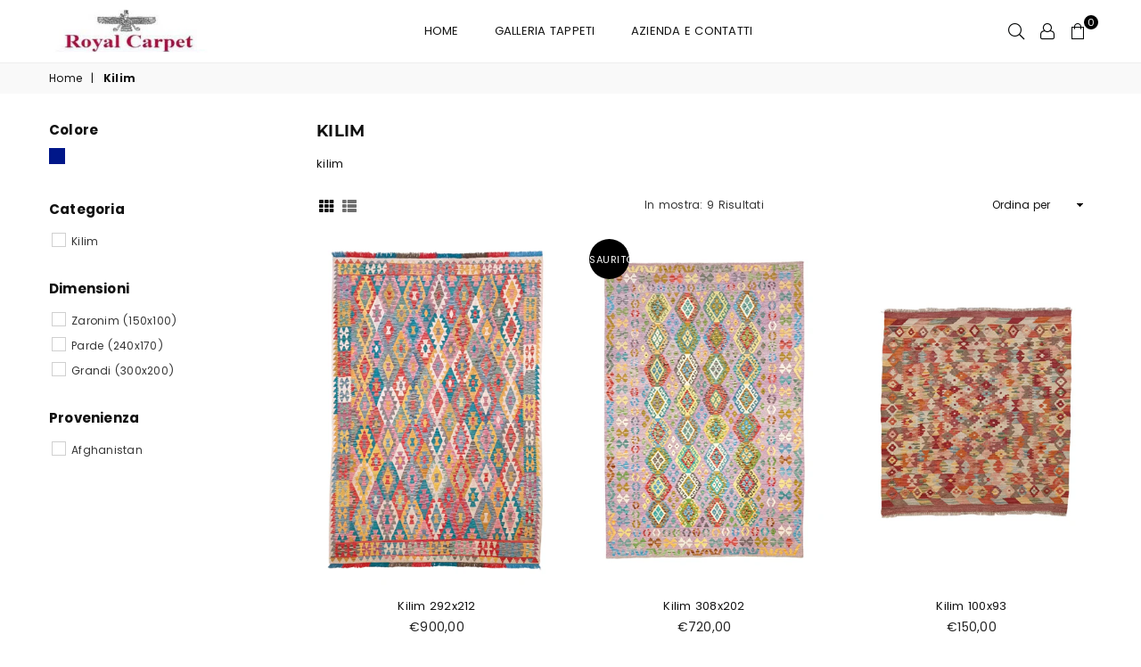

--- FILE ---
content_type: text/html; charset=utf-8
request_url: https://royalcarpet.it/collections/kilim2
body_size: 23292
content:
<!doctype html>
<!--[if IE 9]> <html class="ie9 no-js" lang="it" > <![endif]-->
<!--[if (gt IE 9)|!(IE)]><!--> <html class="no-js" lang="it" > <!--<![endif]-->
<head>
<!-- Google tag (gtag.js) -->
<script async src="https://www.googletagmanager.com/gtag/js?id=G-MBH4M6V3VQ"></script>
<script>
  window.dataLayer = window.dataLayer || [];
  function gtag(){dataLayer.push(arguments);}
  gtag('js', new Date());

  gtag('config', 'G-MBH4M6V3VQ');
</script>
  <!-- Google tag (gtag.js) -->
<script async src="https://www.googletagmanager.com/gtag/js?id=AW-1029237589"></script>
<script>
  window.dataLayer = window.dataLayer || [];
  function gtag(){dataLayer.push(arguments);}
  gtag('js', new Date());

  gtag('config', 'AW-1029237589');
</script><meta charset="utf-8"><meta http-equiv="X-UA-Compatible" content="IE=edge,chrome=1"><meta name="viewport" content="width=device-width, initial-scale=1.0, maximum-scale=1.0, user-scalable=no"><meta name="theme-color" content="#111111"><meta name="format-detection" content="telephone=no"><link rel="canonical" href="https://royalcarpet.it/collections/kilim2"><title>Kilim&ndash; Royal Carpet tappeti</title><meta name="description" content="kilim"><!-- /snippets/social-meta-tags.liquid --> <meta name="keywords" content="Royal Carpet tappeti, royalcarpet.it" /><meta name="author" content="AdornThemes"><meta property="og:site_name" content="Royal Carpet tappeti"><meta property="og:url" content="https://royalcarpet.it/collections/kilim2"><meta property="og:title" content="Kilim"><meta property="og:type" content="product.group"><meta property="og:description" content="kilim"><meta name="twitter:card" content="summary_large_image"><meta name="twitter:title" content="Kilim"><meta name="twitter:description" content="kilim">

  <!-- css -->
  <style type="text/css">	.animated{-webkit-animation-duration:1s;animation-duration:1s;-webkit-animation-fill-mode:both;animation-fill-mode:both}.animated.hinge{-webkit-animation-duration:2s;animation-duration:2s}@-webkit-keyframes fadeIn{0%{opacity:0}100%{opacity:1}}@keyframes fadeIn{0%{opacity:0}100%{opacity:1}}.fadeIn{-webkit-animation-name:fadeIn;animation-name:fadeIn}@-webkit-keyframes fadeInDown{0%{opacity:0;-webkit-transform:translateY(-20px);transform:translateY(-20px)}100%{opacity:1;-webkit-transform:translateY(0);transform:translateY(0)}}@keyframes fadeInDown{0%{opacity:0;-webkit-transform:translateY(-20px);-ms-transform:translateY(-20px);transform:translateY(-20px)}100%{opacity:1;-webkit-transform:translateY(0);-ms-transform:translateY(0);transform:translateY(0)}}.fadeInDown{-webkit-animation-name:fadeInDown;animation-name:fadeInDown}@-webkit-keyframes fadeInLeft{0%{opacity:0;-webkit-transform:translateX(-20px);transform:translateX(-20px)}100%{opacity:1;-webkit-transform:translateX(0);transform:translateX(0)}}@keyframes fadeInLeft{0%{opacity:0;-webkit-transform:translateX(-20px);-ms-transform:translateX(-20px);transform:translateX(-20px)}100%{opacity:1;-webkit-transform:translateX(0);-ms-transform:translateX(0);transform:translateX(0)}}.fadeInLeft{-webkit-animation-name:fadeInLeft;animation-name:fadeInLeft}bkit-keyframes fadeInRight{-webkit-transform:translateX(20px);transform:translateX(20px)}100%{opacity:1;-webkit-transform:translateX(0);transform:translateX(0)}100%{opacity:1;-webkit-transform:translateX(0);-ms-transform:translateX(0);transform:translateX(0)}@-webkit-keyframes fadeInUp{0%{opacity:0;-webkit-transform:translateY(20px);transform:translateY(20px)}100%{opacity:1;-webkit-transform:translateY(0);transform:translateY(0)}}@keyframes fadeInUp{0%{opacity:0;-webkit-transform:translateY(20px);-ms-transform:translateY(20px);transform:translateY(20px)}100%{opacity:1;-webkit-transform:translateY(0);-ms-transform:translateY(0);transform:translateY(0)}}.fadeInUp{-webkit-animation-name:fadeInUp;animation-name:fadeInUp}@-webkit-keyframes fadeOut{0%{opacity:1}100%{opacity:0}}@keyframes fadeOut{0%{opacity:1}100%{opacity:0}}.fadeOut{-webkit-animation-name:fadeOut;animation-name:fadeOut}@-webkit-keyframes fadeOutLeft{0%{opacity:1;-webkit-transform:translateX(0);transform:translateX(0)}100%{opacity:0;-webkit-transform:translateX(-20px);transform:translateX(-20px)}}@keyframes fadeOutLeft{0%{opacity:1;-webkit-transform:translateX(0);-ms-transform:translateX(0);transform:translateX(0)}100%{opacity:0;-webkit-transform:translateX(-20px);-ms-transform:translateX(-20px);transform:translateX(-20px)}}.fadeOutLeft{-webkit-animation-name:fadeOutLeft;animation-name:fadeOutLeft}@-webkit-keyframes fadeOutRight{0%{opacity:1;-webkit-transform:translateX(0);transform:translateX(0)}100%{opacity:0;-webkit-transform:translateX(20px);transform:translateX(20px)}}@keyframes fadeOutRight{0%{opacity:1;-webkit-transform:translateX(0);-ms-transform:translateX(0);transform:translateX(0)}100%{opacity:0;-webkit-transform:translateX(20px);-ms-transform:translateX(20px);transform:translateX(20px)}}.fadeOutRight{-webkit-animation-name:fadeOutRight;animation-name:fadeOutRight}@-webkit-keyframes fadeOutUp{0%{opacity:1;-webkit-transform:translateY(0);transform:translateY(0)}100%{opacity:0;-webkit-transform:translateY(-20px);transform:translateY(-20px)}}@keyframes fadeOutUp{0%{opacity:1;-webkit-transform:translateY(0);-ms-transform:translateY(0);transform:translateY(0)}100%{opacity:0;-webkit-transform:translateY(-20px);-ms-transform:translateY(-20px);transform:translateY(-20px)}}.fadeOutUp{-webkit-animation-name:fadeOutUp;animation-name:fadeOutUp}@-webkit-keyframes slideInDown{0%{opacity:0;-webkit-transform:translateY(-2000px);transform:translateY(-2000px)}100%{-webkit-transform:translateY(0);transform:translateY(0)}}@keyframes slideInDown{0%{opacity:0;-webkit-transform:translateY(-2000px);-ms-transform:translateY(-2000px);transform:translateY(-2000px)}100%{-webkit-transform:translateY(0);-ms-transform:translateY(0);transform:translateY(0)}}.slideInDown{-webkit-animation-name:slideInDown;animation-name:slideInDown}@-webkit-keyframes slideInLeft{0%{opacity:0;-webkit-transform:translateX(-2000px);transform:translateX(-2000px)}100%{-webkit-transform:translateX(0);transform:translateX(0)}}@keyframes slideInLeft{0%{opacity:0;-webkit-transform:translateX(-2000px);-ms-transform:translateX(-2000px);transform:translateX(-2000px)}100%{-webkit-transform:translateX(0);-ms-transform:translateX(0);transform:translateX(0)}}.slideInLeft{-webkit-animation-name:slideInLeft;animation-name:slideInLeft}@-webkit-keyframes slideInRight{0%{opacity:0;-webkit-transform:translateX(2000px);transform:translateX(2000px)}100%{-webkit-transform:translateX(0);transform:translateX(0)}}@keyframes slideInRight{0%{opacity:0;-webkit-transform:translateX(2000px);-ms-transform:translateX(2000px);transform:translateX(2000px)}100%{-webkit-transform:translateX(0);-ms-transform:translateX(0);transform:translateX(0)}}.slideInRight{-webkit-animation-name:slideInRight;animation-name:slideInRight}@-webkit-keyframes slideOutLeft{0%{-webkit-transform:translateX(0);transform:translateX(0)}100%{opacity:0;-webkit-transform:translateX(-2000px);transform:translateX(-2000px)}}@keyframes slideOutLeft{0%{-webkit-transform:translateX(0);-ms-transform:translateX(0);transform:translateX(0)}100%{opacity:0;-webkit-transform:translateX(-2000px);-ms-transform:translateX(-2000px);transform:translateX(-2000px)}}.slideOutLeft{-webkit-animation-name:slideOutLeft;animation-name:slideOutLeft}@-webkit-keyframes slideOutRight{0%{-webkit-transform:translateX(0);transform:translateX(0)}100%{opacity:0;-webkit-transform:translateX(2000px);transform:translateX(2000px)}}@keyframes slideOutRight{0%{-webkit-transform:translateX(0);-ms-transform:translateX(0);transform:translateX(0)}100%{opacity:0;-webkit-transform:translateX(2000px);-ms-transform:translateX(2000px);transform:translateX(2000px)}}.slideOutRight{-webkit-animation-name:slideOutRight;animation-name:slideOutRight}*,::after,::before{box-sizing:border-box}article,aside,details,figcaption,figure,footer,header,hgroup,main,menu,nav,section,summary{display:block}body,button,input,select,textarea{font-family:arial;-webkit-font-smoothing:antialiased;-webkit-text-size-adjust:100%}a{background-color:transparent}a,a:after,a:before{transition:all .3s ease-in-out}b,strong{font-weight:$font-weight-bold}em{font-style:italic}small{font-size:80%}sub,sup{font-size:75%;line-height:0;position:relative;vertical-align:baseline}sup{top:-.5em}sub{bottom:-.25em}img{max-width:100%;border:0}button,input,optgroup,select,textarea{color:inherit;font:inherit;margin:0;outline:0}button[disabled],input[disabled]{cursor:default}.mb0{margin-bottom:0!important}.mb10{margin-bottom:10px!important}.mb20{margin-bottom:20px!important}[type=button]::-moz-focus-inner,[type=reset]::-moz-focus-inner,[type=submit]::-moz-focus-inner,button::-moz-focus-inner{border-style:none;padding:0}[type=button]:-moz-focusring,[type=reset]:-moz-focusring,[type=submit]:-moz-focusring,button:-moz-focusring{outline:1px dotted ButtonText}input[type=email],input[type=number],input[type=password],input[type=search]{-webkit-appearance:none;-moz-appearance:none}input[type=checkbox],input[type=radio]{vertical-align:middle}table{width:100%;border-collapse:collapse;border-spacing:0}td,th{padding:0}textarea{overflow:auto;-webkit-appearance:none;-moz-appearance:none}.uppercase{text-transform:uppercase}.lowercase{text-transform:lowercase}.capitalize{text-transform:capitalize}[tabindex='-1']:focus{outline:0}a,img{outline:0!important;border:0}[role=button],a,button,input,label,select,textarea{touch-action:manipulation}.flex{display:flex}.flex-item{flex:1}.clearfix::after{content:'';display:table;clear:both}.clear{clear:both}.icon__fallback-text,.visually-hidden{position:absolute!important;overflow:hidden;clip:rect(0 0 0 0);height:1px;width:1px;margin:-1px;padding:0;border:0}.visibility-hidden{visibility:hidden}.js-focus-hidden:focus{outline:0}.no-js:not(html){display:none}.no-js .no-js:not(html){display:block}.no-js .js{display:none}.skip-link:focus{clip:auto;width:auto;height:auto;margin:0;color:#111;background-color:#fff;padding:10px;opacity:1;z-index:10000;transition:none}blockquote{background:#f8f8f8;font-weight:600;font-size:15px;font-style:normal;text-align:center;padding:0 30px;margin:0}.rte blockquote{padding:25px;margin-bottom:20px}blockquote p+cite{margin-top:7.5px}blockquote cite{display:block;font-size:13px;font-style:inherit}code,pre{font-family:Consolas,monospace;font-size:1em}pre{overflow:auto}.rte:last-child{margin-bottom:0}.rte .h1,.rte .h2,.rte .h3,.rte .h4,.rte .h5,.rte .h6,.rte h1,.rte h2,.rte h3,.rte h4,.rte h5,.rte h6{margin-top:15px;margin-bottom:7.5px}.rte .h1:first-child,.rte .h2:first-child,.rte .h3:first-child,.rte .h4:first-child,.rte .h5:first-child,.rte .h6:first-child,.rte h1:first-child,.rte h2:first-child,.rte h3:first-child,.rte h4:first-child,.rte h5:first-child,.rte h6:first-child{margin-top:0}.rte li{margin-bottom:4px;list-style:inherit}.rte li:last-child{margin-bottom:0}.rte-setting{margin-bottom:11.11111px}.rte-setting:last-child{margin-bottom:0}p:last-child{margin-bottom:0}li{list-style:none}.fine-print{font-size:1.07692em;font-style:italic;margin:20px 0}.txt--minor{font-size:80%}.txt--emphasis{font-style:italic}.icon{display:inline-block;width:20px;height:20px;vertical-align:middle;fill:currentColor}.no-svg .icon{display:none}svg.icon:not(.icon--full-color) circle,svg.icon:not(.icon--full-color) ellipse,svg.icon:not(.icon--full-color) g,svg.icon:not(.icon--full-color) line,svg.icon:not(.icon--full-color) path,svg.icon:not(.icon--full-color) polygon,svg.icon:not(.icon--full-color) polyline,svg.icon:not(.icon--full-color) rect,symbol.icon:not(.icon--full-color) circle,symbol.icon:not(.icon--full-color) ellipse,symbol.icon:not(.icon--full-color) g,symbol.icon:not(.icon--full-color) line,symbol.icon:not(.icon--full-color) path,symbol.icon:not(.icon--full-color) polygon,symbol.icon:not(.icon--full-color) polyline,symbol.icon:not(.icon--full-color) rect{fill:inherit;stroke:inherit}.no-svg .icon__fallback-text{position:static!important;overflow:inherit;clip:none;height:auto;width:auto;margin:0}ol,ul{margin:0;padding:0}ol{list-style:decimal}.list--inline{padding:0;margin:0}.list--inline li{display:inline-block;margin-bottom:0;vertical-align:middle}.rte img{height:auto}.rte table{table-layout:fixed}.rte ol,.rte ul{margin:20px 0 30px 30px}.rte ol.list--inline,.rte ul.list--inline{margin-left:0}.rte ul{list-style:disc outside}.rte ul ul{list-style:circle outside}.rte ul ul ul{list-style:square outside}.rte a:not(.btn){padding-bottom:1px}.text-center .rte ol,.text-center .rte ul,.text-center.rte ol,.text-center.rte ul{margin-left:0;list-style-position:inside}.rte__table-wrapper{max-width:100%;overflow:auto;-webkit-overflow-scrolling:touch}svg:not(:root){overflow:hidden}.video-wrapper{position:relative;overflow:hidden;max-width:100%;padding-bottom:56.25%;height:0;height:auto}.video-wrapper iframe{position:absolute;top:0;left:0;width:100%;height:100%}form{margin:0}legend{border:0;padding:0}button{cursor:pointer}input[type=submit]{cursor:pointer}input[type=text]{-webkit-appearance:none;-moz-appearance:none}[type=checkbox]+label,[type=radio]+label{display:inline-block;margin-bottom:0}label[for]{cursor:pointer}textarea{min-height:100px}input[type=checkbox],input[type=radio]{margin:0 5px 0 0}select::-ms-expand{display:none}.label--hidden{position:absolute;height:0;width:0;margin-bottom:0;overflow:hidden;clip:rect(1px,1px,1px,1px)}.ie9 .label--hidden{position:static;height:auto;width:auto;margin-bottom:2px;overflow:visible;clip:initial}.form-vertical input,.form-vertical select,.form-vertical textarea{display:block;width:100%}.form-vertical [type=checkbox],.form-vertical [type=radio]{display:inline-block;width:auto;margin-right:5px}.form-vertical .btn,.form-vertical [type=submit]{display:inline-block;width:auto}.grid--table{display:table;table-layout:fixed;width:100%}.grid--table>.grid__item{float:none;display:table-cell;vertical-align:middle}.is-transitioning{display:block!important;visibility:visible!important}</style>
  <link href="//royalcarpet.it/cdn/shop/t/3/assets/theme.scss.css?v=104102220649709828761700583009" rel="stylesheet" type="text/css" media="all" />  

  <!-- main js -->
  <script src="//royalcarpet.it/cdn/shop/t/3/assets/jquery.min.js?v=98014222988859431451585820032"></script>
  <script>
    var theme = {
      strings: {
        addToCart: "Aggiungi al carrello", soldOut: "Esaurito", unavailable: "Non disponibile",
        showMore: "Mostra di piú", showLess: "Mostra di meno"
      },
      moneyFormat: "€{{amount_with_comma_separator}}"
    }
	theme.rtl = false; theme.mlcurrency = false; theme.autoCurrencies = false;
    theme.currencyFormat = "money_format"; theme.shopCurrency = "EUR";
    theme.money_currency_format = "€{{amount_with_comma_separator}} EUR"; theme.money_format = "€{{amount_with_comma_separator}}";
    theme.ajax_cart = true;
    theme.fixedHeader = true;
    theme.animation = true;
    theme.animationMobile = true;
    theme.searchresult = "Vedi tutti i risultati";
    theme.wlAvailable = "Available in Wishlist";
    document.documentElement.className = document.documentElement.className.replace('no-js', 'js');
    theme.days = "Giorni"; theme.hours = "Ore"; theme.minuts = "Min"; theme.seconds = "Sec";</script>

  <!--[if (lte IE 9) ]><script src="//royalcarpet.it/cdn/shop/t/3/assets/match-media.min.js?v=22265819453975888031585820034" type="text/javascript"></script><![endif]-->
  <!--[if (gt IE 9)|!(IE)]><!--><script src="//royalcarpet.it/cdn/shop/t/3/assets/vendor.js?v=40806067746832997701585820043" defer="defer"></script><!--<![endif]-->
  <!--[if lte IE 9]><script src="//royalcarpet.it/cdn/shop/t/3/assets/vendor.js?v=40806067746832997701585820043"></script><![endif]--><script src="//royalcarpet.it/cdn/shopifycloud/storefront/assets/themes_support/option_selection-b017cd28.js" async></script>
  <script>window.performance && window.performance.mark && window.performance.mark('shopify.content_for_header.start');</script><meta name="google-site-verification" content="xRlS2uRi06IGuVe1Be_DiJyPiecsDfOLUyG-J5mR1t4">
<meta id="shopify-digital-wallet" name="shopify-digital-wallet" content="/37258395781/digital_wallets/dialog">
<meta name="shopify-checkout-api-token" content="d47f5ce42a9139815e9e3834432780e9">
<meta id="in-context-paypal-metadata" data-shop-id="37258395781" data-venmo-supported="false" data-environment="production" data-locale="it_IT" data-paypal-v4="true" data-currency="EUR">
<link rel="alternate" type="application/atom+xml" title="Feed" href="/collections/kilim2.atom" />
<link rel="alternate" type="application/json+oembed" href="https://royalcarpet.it/collections/kilim2.oembed">
<script async="async" src="/checkouts/internal/preloads.js?locale=it-IT"></script>
<script id="shopify-features" type="application/json">{"accessToken":"d47f5ce42a9139815e9e3834432780e9","betas":["rich-media-storefront-analytics"],"domain":"royalcarpet.it","predictiveSearch":true,"shopId":37258395781,"locale":"it"}</script>
<script>var Shopify = Shopify || {};
Shopify.shop = "royal-carpet-tappeti.myshopify.com";
Shopify.locale = "it";
Shopify.currency = {"active":"EUR","rate":"1.0"};
Shopify.country = "IT";
Shopify.theme = {"name":"Avone-1-default","id":95081562245,"schema_name":null,"schema_version":null,"theme_store_id":null,"role":"main"};
Shopify.theme.handle = "null";
Shopify.theme.style = {"id":null,"handle":null};
Shopify.cdnHost = "royalcarpet.it/cdn";
Shopify.routes = Shopify.routes || {};
Shopify.routes.root = "/";</script>
<script type="module">!function(o){(o.Shopify=o.Shopify||{}).modules=!0}(window);</script>
<script>!function(o){function n(){var o=[];function n(){o.push(Array.prototype.slice.apply(arguments))}return n.q=o,n}var t=o.Shopify=o.Shopify||{};t.loadFeatures=n(),t.autoloadFeatures=n()}(window);</script>
<script id="shop-js-analytics" type="application/json">{"pageType":"collection"}</script>
<script defer="defer" async type="module" src="//royalcarpet.it/cdn/shopifycloud/shop-js/modules/v2/client.init-shop-cart-sync_x8TrURgt.it.esm.js"></script>
<script defer="defer" async type="module" src="//royalcarpet.it/cdn/shopifycloud/shop-js/modules/v2/chunk.common_BMf091Dh.esm.js"></script>
<script defer="defer" async type="module" src="//royalcarpet.it/cdn/shopifycloud/shop-js/modules/v2/chunk.modal_Ccb5hpjc.esm.js"></script>
<script type="module">
  await import("//royalcarpet.it/cdn/shopifycloud/shop-js/modules/v2/client.init-shop-cart-sync_x8TrURgt.it.esm.js");
await import("//royalcarpet.it/cdn/shopifycloud/shop-js/modules/v2/chunk.common_BMf091Dh.esm.js");
await import("//royalcarpet.it/cdn/shopifycloud/shop-js/modules/v2/chunk.modal_Ccb5hpjc.esm.js");

  window.Shopify.SignInWithShop?.initShopCartSync?.({"fedCMEnabled":true,"windoidEnabled":true});

</script>
<script>(function() {
  var isLoaded = false;
  function asyncLoad() {
    if (isLoaded) return;
    isLoaded = true;
    var urls = ["https:\/\/easygdpr.b-cdn.net\/v\/1553540745\/gdpr.min.js?shop=royal-carpet-tappeti.myshopify.com"];
    for (var i = 0; i < urls.length; i++) {
      var s = document.createElement('script');
      s.type = 'text/javascript';
      s.async = true;
      s.src = urls[i];
      var x = document.getElementsByTagName('script')[0];
      x.parentNode.insertBefore(s, x);
    }
  };
  if(window.attachEvent) {
    window.attachEvent('onload', asyncLoad);
  } else {
    window.addEventListener('load', asyncLoad, false);
  }
})();</script>
<script id="__st">var __st={"a":37258395781,"offset":3600,"reqid":"a30658ce-099a-415f-9e76-2564be3065e7-1769910756","pageurl":"royalcarpet.it\/collections\/kilim2","u":"a9e8b170206f","p":"collection","rtyp":"collection","rid":186464436357};</script>
<script>window.ShopifyPaypalV4VisibilityTracking = true;</script>
<script id="captcha-bootstrap">!function(){'use strict';const t='contact',e='account',n='new_comment',o=[[t,t],['blogs',n],['comments',n],[t,'customer']],c=[[e,'customer_login'],[e,'guest_login'],[e,'recover_customer_password'],[e,'create_customer']],r=t=>t.map((([t,e])=>`form[action*='/${t}']:not([data-nocaptcha='true']) input[name='form_type'][value='${e}']`)).join(','),a=t=>()=>t?[...document.querySelectorAll(t)].map((t=>t.form)):[];function s(){const t=[...o],e=r(t);return a(e)}const i='password',u='form_key',d=['recaptcha-v3-token','g-recaptcha-response','h-captcha-response',i],f=()=>{try{return window.sessionStorage}catch{return}},m='__shopify_v',_=t=>t.elements[u];function p(t,e,n=!1){try{const o=window.sessionStorage,c=JSON.parse(o.getItem(e)),{data:r}=function(t){const{data:e,action:n}=t;return t[m]||n?{data:e,action:n}:{data:t,action:n}}(c);for(const[e,n]of Object.entries(r))t.elements[e]&&(t.elements[e].value=n);n&&o.removeItem(e)}catch(o){console.error('form repopulation failed',{error:o})}}const l='form_type',E='cptcha';function T(t){t.dataset[E]=!0}const w=window,h=w.document,L='Shopify',v='ce_forms',y='captcha';let A=!1;((t,e)=>{const n=(g='f06e6c50-85a8-45c8-87d0-21a2b65856fe',I='https://cdn.shopify.com/shopifycloud/storefront-forms-hcaptcha/ce_storefront_forms_captcha_hcaptcha.v1.5.2.iife.js',D={infoText:'Protetto da hCaptcha',privacyText:'Privacy',termsText:'Termini'},(t,e,n)=>{const o=w[L][v],c=o.bindForm;if(c)return c(t,g,e,D).then(n);var r;o.q.push([[t,g,e,D],n]),r=I,A||(h.body.append(Object.assign(h.createElement('script'),{id:'captcha-provider',async:!0,src:r})),A=!0)});var g,I,D;w[L]=w[L]||{},w[L][v]=w[L][v]||{},w[L][v].q=[],w[L][y]=w[L][y]||{},w[L][y].protect=function(t,e){n(t,void 0,e),T(t)},Object.freeze(w[L][y]),function(t,e,n,w,h,L){const[v,y,A,g]=function(t,e,n){const i=e?o:[],u=t?c:[],d=[...i,...u],f=r(d),m=r(i),_=r(d.filter((([t,e])=>n.includes(e))));return[a(f),a(m),a(_),s()]}(w,h,L),I=t=>{const e=t.target;return e instanceof HTMLFormElement?e:e&&e.form},D=t=>v().includes(t);t.addEventListener('submit',(t=>{const e=I(t);if(!e)return;const n=D(e)&&!e.dataset.hcaptchaBound&&!e.dataset.recaptchaBound,o=_(e),c=g().includes(e)&&(!o||!o.value);(n||c)&&t.preventDefault(),c&&!n&&(function(t){try{if(!f())return;!function(t){const e=f();if(!e)return;const n=_(t);if(!n)return;const o=n.value;o&&e.removeItem(o)}(t);const e=Array.from(Array(32),(()=>Math.random().toString(36)[2])).join('');!function(t,e){_(t)||t.append(Object.assign(document.createElement('input'),{type:'hidden',name:u})),t.elements[u].value=e}(t,e),function(t,e){const n=f();if(!n)return;const o=[...t.querySelectorAll(`input[type='${i}']`)].map((({name:t})=>t)),c=[...d,...o],r={};for(const[a,s]of new FormData(t).entries())c.includes(a)||(r[a]=s);n.setItem(e,JSON.stringify({[m]:1,action:t.action,data:r}))}(t,e)}catch(e){console.error('failed to persist form',e)}}(e),e.submit())}));const S=(t,e)=>{t&&!t.dataset[E]&&(n(t,e.some((e=>e===t))),T(t))};for(const o of['focusin','change'])t.addEventListener(o,(t=>{const e=I(t);D(e)&&S(e,y())}));const B=e.get('form_key'),M=e.get(l),P=B&&M;t.addEventListener('DOMContentLoaded',(()=>{const t=y();if(P)for(const e of t)e.elements[l].value===M&&p(e,B);[...new Set([...A(),...v().filter((t=>'true'===t.dataset.shopifyCaptcha))])].forEach((e=>S(e,t)))}))}(h,new URLSearchParams(w.location.search),n,t,e,['guest_login'])})(!0,!0)}();</script>
<script integrity="sha256-4kQ18oKyAcykRKYeNunJcIwy7WH5gtpwJnB7kiuLZ1E=" data-source-attribution="shopify.loadfeatures" defer="defer" src="//royalcarpet.it/cdn/shopifycloud/storefront/assets/storefront/load_feature-a0a9edcb.js" crossorigin="anonymous"></script>
<script data-source-attribution="shopify.dynamic_checkout.dynamic.init">var Shopify=Shopify||{};Shopify.PaymentButton=Shopify.PaymentButton||{isStorefrontPortableWallets:!0,init:function(){window.Shopify.PaymentButton.init=function(){};var t=document.createElement("script");t.src="https://royalcarpet.it/cdn/shopifycloud/portable-wallets/latest/portable-wallets.it.js",t.type="module",document.head.appendChild(t)}};
</script>
<script data-source-attribution="shopify.dynamic_checkout.buyer_consent">
  function portableWalletsHideBuyerConsent(e){var t=document.getElementById("shopify-buyer-consent"),n=document.getElementById("shopify-subscription-policy-button");t&&n&&(t.classList.add("hidden"),t.setAttribute("aria-hidden","true"),n.removeEventListener("click",e))}function portableWalletsShowBuyerConsent(e){var t=document.getElementById("shopify-buyer-consent"),n=document.getElementById("shopify-subscription-policy-button");t&&n&&(t.classList.remove("hidden"),t.removeAttribute("aria-hidden"),n.addEventListener("click",e))}window.Shopify?.PaymentButton&&(window.Shopify.PaymentButton.hideBuyerConsent=portableWalletsHideBuyerConsent,window.Shopify.PaymentButton.showBuyerConsent=portableWalletsShowBuyerConsent);
</script>
<script data-source-attribution="shopify.dynamic_checkout.cart.bootstrap">document.addEventListener("DOMContentLoaded",(function(){function t(){return document.querySelector("shopify-accelerated-checkout-cart, shopify-accelerated-checkout")}if(t())Shopify.PaymentButton.init();else{new MutationObserver((function(e,n){t()&&(Shopify.PaymentButton.init(),n.disconnect())})).observe(document.body,{childList:!0,subtree:!0})}}));
</script>
<link id="shopify-accelerated-checkout-styles" rel="stylesheet" media="screen" href="https://royalcarpet.it/cdn/shopifycloud/portable-wallets/latest/accelerated-checkout-backwards-compat.css" crossorigin="anonymous">
<style id="shopify-accelerated-checkout-cart">
        #shopify-buyer-consent {
  margin-top: 1em;
  display: inline-block;
  width: 100%;
}

#shopify-buyer-consent.hidden {
  display: none;
}

#shopify-subscription-policy-button {
  background: none;
  border: none;
  padding: 0;
  text-decoration: underline;
  font-size: inherit;
  cursor: pointer;
}

#shopify-subscription-policy-button::before {
  box-shadow: none;
}

      </style>

<script>window.performance && window.performance.mark && window.performance.mark('shopify.content_for_header.end');</script>
  

  

  

  

  
    <script type="text/javascript">
      try {
        window.EasyGdprSettings = "{\"cookie_banner\":true,\"cookie_banner_cookiename\":\"\",\"cookie_banner_settings\":{\"button_text_color\":{},\"position\":\"top\",\"banner_text_color\":{},\"pp_url\":\"https:\/\/royalcarpet.it\/pages\/cookie-policy\",\"size\":\"small\",\"button_color\":{\"hexcode\":\"#e2e2e2\",\"opacity\":1},\"show_cookie_icon\":false,\"banner_color\":{\"hexcode\":\"#000000\",\"opacity\":1}},\"current_theme\":\"other\",\"custom_button_position\":\"\",\"eg_display\":[\"login\",\"account\"],\"enabled\":true,\"texts\":{}}";
      } catch (error) {}
    </script>
  




        <!-- SlideRule Script Start -->
        <script name="sliderule-tracking" data-ot-ignore>
(function(){
	slideruleData = {
    "version":"v0.0.1",
    "referralExclusion":"/(paypal|visa|MasterCard|clicksafe|arcot\.com|geschuetzteinkaufen|checkout\.shopify\.com|checkout\.rechargeapps\.com|portal\.afterpay\.com|payfort)/",
    "googleSignals":true,
    "anonymizeIp":true,
    "productClicks":true,
    "persistentUserId":true,
    "hideBranding":false,
    "ecommerce":{"currencyCode":"EUR",
    "impressions":[]},
    "pageType":"collection",
	"destinations":{"google_analytics_4":{"measurementIds":["G-9V8VRDWRNL"]}},
    "cookieUpdate":true
	}

	
		slideruleData.themeMode = "live"
	

	
		slideruleData.collection = {
			handle: "kilim2",
			description: "kilim",
			id: 186464436357,
			title: "Kilim",
			products_count: 9,
			all_products_count: 9,
		}
		slideruleData.collection.rawProducts = [
			
				{"id":8361048080716,"title":"Kilim 292x212","handle":"kilim-292x212","description":"\u003cp\u003eTappeto kilim realizzato a mano in Afghanistan. Vivaci colori vegetali e classici motivi geometrici.\u003c\/p\u003e\n\u003cul\u003e\n\u003cli\u003e\n\u003cstrong\u003eNome\u003c\/strong\u003e: Kilim\u003c\/li\u003e\n\u003cli\u003e\n\u003cstrong\u003eCodice:\u003c\/strong\u003e\u003cspan\u003e 12904\u003c\/span\u003e\n\u003c\/li\u003e\n\u003cli\u003e\n\u003cstrong\u003eCategoria:\u003c\/strong\u003e\u003cspan\u003e \u003c\/span\u003eKilim\u003c\/li\u003e\n\u003cli\u003e\n\u003cstrong\u003eProvenienza:\u003c\/strong\u003e\u003cspan\u003e Af\u003c\/span\u003eghanistan\u003c\/li\u003e\n\u003cli\u003e\n\u003cstrong\u003eMisure:\u003c\/strong\u003e\u003cspan\u003e 300x211\u003c\/span\u003e cm\u003c\/li\u003e\n\u003cli\u003e\n\u003cstrong\u003eLavorazione:\u003c\/strong\u003e\u003cspan\u003e \u003c\/span\u003eLavorato a mano in lana su lana.\u003c\/li\u003e\n\u003cli\u003e\n\u003cstrong\u003eEtá:\u003c\/strong\u003e\u003cspan\u003e \u003c\/span\u003eNuovo\u003c\/li\u003e\n\u003c\/ul\u003e","published_at":"2023-04-07T10:06:50+02:00","created_at":"2023-04-07T10:05:21+02:00","vendor":"Royal Carpet tappeti","type":"","tags":["Afghanistan","Grandi (300x200)","Kilim"],"price":90000,"price_min":90000,"price_max":90000,"available":true,"price_varies":false,"compare_at_price":null,"compare_at_price_min":0,"compare_at_price_max":0,"compare_at_price_varies":false,"variants":[{"id":46491768029516,"title":"Default Title","option1":"Default Title","option2":null,"option3":null,"sku":"14212","requires_shipping":true,"taxable":true,"featured_image":null,"available":true,"name":"Kilim 292x212","public_title":null,"options":["Default Title"],"price":90000,"weight":0,"compare_at_price":null,"inventory_management":"shopify","barcode":"","requires_selling_plan":false,"selling_plan_allocations":[]}],"images":["\/\/royalcarpet.it\/cdn\/shop\/products\/PicWish_1680854562846.jpg?v=1680854813","\/\/royalcarpet.it\/cdn\/shop\/products\/IMG_20230407_100141.jpg?v=1680854813","\/\/royalcarpet.it\/cdn\/shop\/products\/IMG_20230407_100122.jpg?v=1680854813","\/\/royalcarpet.it\/cdn\/shop\/products\/IMG_20230407_100200.jpg?v=1680854813"],"featured_image":"\/\/royalcarpet.it\/cdn\/shop\/products\/PicWish_1680854562846.jpg?v=1680854813","options":["Title"],"media":[{"alt":null,"id":41636127048012,"position":1,"preview_image":{"aspect_ratio":0.681,"height":1500,"width":1022,"src":"\/\/royalcarpet.it\/cdn\/shop\/products\/PicWish_1680854562846.jpg?v=1680854813"},"aspect_ratio":0.681,"height":1500,"media_type":"image","src":"\/\/royalcarpet.it\/cdn\/shop\/products\/PicWish_1680854562846.jpg?v=1680854813","width":1022},{"alt":null,"id":41636127080780,"position":2,"preview_image":{"aspect_ratio":1.0,"height":1500,"width":1500,"src":"\/\/royalcarpet.it\/cdn\/shop\/products\/IMG_20230407_100141.jpg?v=1680854813"},"aspect_ratio":1.0,"height":1500,"media_type":"image","src":"\/\/royalcarpet.it\/cdn\/shop\/products\/IMG_20230407_100141.jpg?v=1680854813","width":1500},{"alt":null,"id":41636127113548,"position":3,"preview_image":{"aspect_ratio":1.0,"height":1500,"width":1500,"src":"\/\/royalcarpet.it\/cdn\/shop\/products\/IMG_20230407_100122.jpg?v=1680854813"},"aspect_ratio":1.0,"height":1500,"media_type":"image","src":"\/\/royalcarpet.it\/cdn\/shop\/products\/IMG_20230407_100122.jpg?v=1680854813","width":1500},{"alt":null,"id":41636127146316,"position":4,"preview_image":{"aspect_ratio":1.0,"height":1500,"width":1500,"src":"\/\/royalcarpet.it\/cdn\/shop\/products\/IMG_20230407_100200.jpg?v=1680854813"},"aspect_ratio":1.0,"height":1500,"media_type":"image","src":"\/\/royalcarpet.it\/cdn\/shop\/products\/IMG_20230407_100200.jpg?v=1680854813","width":1500}],"requires_selling_plan":false,"selling_plan_groups":[],"content":"\u003cp\u003eTappeto kilim realizzato a mano in Afghanistan. Vivaci colori vegetali e classici motivi geometrici.\u003c\/p\u003e\n\u003cul\u003e\n\u003cli\u003e\n\u003cstrong\u003eNome\u003c\/strong\u003e: Kilim\u003c\/li\u003e\n\u003cli\u003e\n\u003cstrong\u003eCodice:\u003c\/strong\u003e\u003cspan\u003e 12904\u003c\/span\u003e\n\u003c\/li\u003e\n\u003cli\u003e\n\u003cstrong\u003eCategoria:\u003c\/strong\u003e\u003cspan\u003e \u003c\/span\u003eKilim\u003c\/li\u003e\n\u003cli\u003e\n\u003cstrong\u003eProvenienza:\u003c\/strong\u003e\u003cspan\u003e Af\u003c\/span\u003eghanistan\u003c\/li\u003e\n\u003cli\u003e\n\u003cstrong\u003eMisure:\u003c\/strong\u003e\u003cspan\u003e 300x211\u003c\/span\u003e cm\u003c\/li\u003e\n\u003cli\u003e\n\u003cstrong\u003eLavorazione:\u003c\/strong\u003e\u003cspan\u003e \u003c\/span\u003eLavorato a mano in lana su lana.\u003c\/li\u003e\n\u003cli\u003e\n\u003cstrong\u003eEtá:\u003c\/strong\u003e\u003cspan\u003e \u003c\/span\u003eNuovo\u003c\/li\u003e\n\u003c\/ul\u003e"},
			
				{"id":8356630004044,"title":"Kilim 308x202","handle":"kilim-308x202","description":"\u003cp\u003eTappeto kilim realizzato a mano in Afghanistan. Vivaci colori vegetali e classici motivi geometrici.\u003c\/p\u003e\n\u003cul\u003e\n\u003cli\u003e\n\u003cstrong\u003eNome\u003c\/strong\u003e: Kilim\u003c\/li\u003e\n\u003cli\u003e\n\u003cstrong\u003eCodice:\u003c\/strong\u003e\u003cspan\u003e 14197\u003c\/span\u003e\n\u003c\/li\u003e\n\u003cli\u003e\n\u003cstrong\u003eCategoria:\u003c\/strong\u003e\u003cspan\u003e \u003c\/span\u003eKilim\u003c\/li\u003e\n\u003cli\u003e\n\u003cstrong\u003eProvenienza:\u003c\/strong\u003e\u003cspan\u003e Af\u003c\/span\u003eghanistan\u003c\/li\u003e\n\u003cli\u003e\n\u003cstrong\u003eMisure:\u003c\/strong\u003e\u003cspan\u003e 148x104 \u003c\/span\u003ecm\u003c\/li\u003e\n\u003cli\u003e\n\u003cstrong\u003eLavorazione:\u003c\/strong\u003e\u003cspan\u003e \u003c\/span\u003eLavorato a mano in lana su lana.\u003c\/li\u003e\n\u003cli\u003e\n\u003cstrong\u003eEtá:\u003c\/strong\u003e\u003cspan\u003e \u003c\/span\u003eNuovo\u003c\/li\u003e\n\u003c\/ul\u003e","published_at":"2023-04-01T10:11:45+02:00","created_at":"2023-04-01T10:09:37+02:00","vendor":"Royal Carpet tappeti","type":"","tags":["Afghanistan","Grandi (300x200)","Kilim"],"price":72000,"price_min":72000,"price_max":72000,"available":false,"price_varies":false,"compare_at_price":null,"compare_at_price_min":0,"compare_at_price_max":0,"compare_at_price_varies":false,"variants":[{"id":46473474998604,"title":"Default Title","option1":"Default Title","option2":null,"option3":null,"sku":"12915","requires_shipping":true,"taxable":true,"featured_image":null,"available":false,"name":"Kilim 308x202","public_title":null,"options":["Default Title"],"price":72000,"weight":0,"compare_at_price":null,"inventory_management":"shopify","barcode":"","requires_selling_plan":false,"selling_plan_allocations":[]}],"images":["\/\/royalcarpet.it\/cdn\/shop\/products\/IMG_20230401_101024.jpg?v=1680336708","\/\/royalcarpet.it\/cdn\/shop\/products\/IMG_20230401_095658.jpg?v=1680336708","\/\/royalcarpet.it\/cdn\/shop\/products\/IMG_20230401_095629.jpg?v=1680336708","\/\/royalcarpet.it\/cdn\/shop\/products\/IMG_20230401_095718.jpg?v=1680336708"],"featured_image":"\/\/royalcarpet.it\/cdn\/shop\/products\/IMG_20230401_101024.jpg?v=1680336708","options":["Title"],"media":[{"alt":null,"id":41579668308300,"position":1,"preview_image":{"aspect_ratio":0.767,"height":1500,"width":1151,"src":"\/\/royalcarpet.it\/cdn\/shop\/products\/IMG_20230401_101024.jpg?v=1680336708"},"aspect_ratio":0.767,"height":1500,"media_type":"image","src":"\/\/royalcarpet.it\/cdn\/shop\/products\/IMG_20230401_101024.jpg?v=1680336708","width":1151},{"alt":null,"id":41579668406604,"position":2,"preview_image":{"aspect_ratio":1.0,"height":1500,"width":1500,"src":"\/\/royalcarpet.it\/cdn\/shop\/products\/IMG_20230401_095658.jpg?v=1680336708"},"aspect_ratio":1.0,"height":1500,"media_type":"image","src":"\/\/royalcarpet.it\/cdn\/shop\/products\/IMG_20230401_095658.jpg?v=1680336708","width":1500},{"alt":null,"id":41579668439372,"position":3,"preview_image":{"aspect_ratio":1.0,"height":1500,"width":1500,"src":"\/\/royalcarpet.it\/cdn\/shop\/products\/IMG_20230401_095629.jpg?v=1680336708"},"aspect_ratio":1.0,"height":1500,"media_type":"image","src":"\/\/royalcarpet.it\/cdn\/shop\/products\/IMG_20230401_095629.jpg?v=1680336708","width":1500},{"alt":null,"id":41579668472140,"position":4,"preview_image":{"aspect_ratio":1.0,"height":1500,"width":1500,"src":"\/\/royalcarpet.it\/cdn\/shop\/products\/IMG_20230401_095718.jpg?v=1680336708"},"aspect_ratio":1.0,"height":1500,"media_type":"image","src":"\/\/royalcarpet.it\/cdn\/shop\/products\/IMG_20230401_095718.jpg?v=1680336708","width":1500}],"requires_selling_plan":false,"selling_plan_groups":[],"content":"\u003cp\u003eTappeto kilim realizzato a mano in Afghanistan. Vivaci colori vegetali e classici motivi geometrici.\u003c\/p\u003e\n\u003cul\u003e\n\u003cli\u003e\n\u003cstrong\u003eNome\u003c\/strong\u003e: Kilim\u003c\/li\u003e\n\u003cli\u003e\n\u003cstrong\u003eCodice:\u003c\/strong\u003e\u003cspan\u003e 14197\u003c\/span\u003e\n\u003c\/li\u003e\n\u003cli\u003e\n\u003cstrong\u003eCategoria:\u003c\/strong\u003e\u003cspan\u003e \u003c\/span\u003eKilim\u003c\/li\u003e\n\u003cli\u003e\n\u003cstrong\u003eProvenienza:\u003c\/strong\u003e\u003cspan\u003e Af\u003c\/span\u003eghanistan\u003c\/li\u003e\n\u003cli\u003e\n\u003cstrong\u003eMisure:\u003c\/strong\u003e\u003cspan\u003e 148x104 \u003c\/span\u003ecm\u003c\/li\u003e\n\u003cli\u003e\n\u003cstrong\u003eLavorazione:\u003c\/strong\u003e\u003cspan\u003e \u003c\/span\u003eLavorato a mano in lana su lana.\u003c\/li\u003e\n\u003cli\u003e\n\u003cstrong\u003eEtá:\u003c\/strong\u003e\u003cspan\u003e \u003c\/span\u003eNuovo\u003c\/li\u003e\n\u003c\/ul\u003e"},
			
				{"id":8356138352972,"title":"Kilim 100x93","handle":"kilim-100x93","description":"\u003cp\u003eTappeto kilim realizzato a mano in Afghanistan. Vivaci colori vegetali e classici motivi geometrici.\u003c\/p\u003e\n\u003cul\u003e\n\u003cli\u003e\n\u003cstrong\u003eNome\u003c\/strong\u003e: Kilim\u003c\/li\u003e\n\u003cli\u003e\n\u003cstrong\u003eCodice:\u003c\/strong\u003e\u003cspan\u003e 11683\u003c\/span\u003e\n\u003c\/li\u003e\n\u003cli\u003e\n\u003cstrong\u003eCategoria:\u003c\/strong\u003e\u003cspan\u003e \u003c\/span\u003eKilim\u003c\/li\u003e\n\u003cli\u003e\n\u003cstrong\u003eProvenienza:\u003c\/strong\u003e\u003cspan\u003e Af\u003c\/span\u003eghanistan\u003c\/li\u003e\n\u003cli\u003e\n\u003cstrong\u003eMisure:\u003c\/strong\u003e\u003cspan\u003e 100x93 \u003c\/span\u003ecm\u003c\/li\u003e\n\u003cli\u003e\n\u003cstrong\u003eLavorazione:\u003c\/strong\u003e\u003cspan\u003e \u003c\/span\u003eLavorato a mano in lana su lana.\u003c\/li\u003e\n\u003cli\u003e\n\u003cstrong\u003eEtá:\u003c\/strong\u003e\u003cspan\u003e \u003c\/span\u003eNuovo\u003c\/li\u003e\n\u003c\/ul\u003e","published_at":"2023-03-31T15:36:23+02:00","created_at":"2023-03-31T15:35:45+02:00","vendor":"Royal Carpet tappeti","type":"","tags":["Afghanistan","Kilim","Zaronim (150x100)"],"price":15000,"price_min":15000,"price_max":15000,"available":true,"price_varies":false,"compare_at_price":null,"compare_at_price_min":0,"compare_at_price_max":0,"compare_at_price_varies":false,"variants":[{"id":46471252574540,"title":"Default Title","option1":"Default Title","option2":null,"option3":null,"sku":"11683","requires_shipping":true,"taxable":true,"featured_image":null,"available":true,"name":"Kilim 100x93","public_title":null,"options":["Default Title"],"price":15000,"weight":0,"compare_at_price":null,"inventory_management":"shopify","barcode":"","requires_selling_plan":false,"selling_plan_allocations":[]}],"images":["\/\/royalcarpet.it\/cdn\/shop\/products\/PicWish_1680269552804.jpg?v=1680269786","\/\/royalcarpet.it\/cdn\/shop\/products\/IMG_20230331_152942.jpg?v=1680269786","\/\/royalcarpet.it\/cdn\/shop\/products\/IMG_20230331_152908.jpg?v=1680269786","\/\/royalcarpet.it\/cdn\/shop\/products\/IMG_20230331_153004.jpg?v=1680269786"],"featured_image":"\/\/royalcarpet.it\/cdn\/shop\/products\/PicWish_1680269552804.jpg?v=1680269786","options":["Title"],"media":[{"alt":null,"id":41570435596620,"position":1,"preview_image":{"aspect_ratio":1.017,"height":1475,"width":1500,"src":"\/\/royalcarpet.it\/cdn\/shop\/products\/PicWish_1680269552804.jpg?v=1680269786"},"aspect_ratio":1.017,"height":1475,"media_type":"image","src":"\/\/royalcarpet.it\/cdn\/shop\/products\/PicWish_1680269552804.jpg?v=1680269786","width":1500},{"alt":null,"id":41570435629388,"position":2,"preview_image":{"aspect_ratio":1.0,"height":1500,"width":1500,"src":"\/\/royalcarpet.it\/cdn\/shop\/products\/IMG_20230331_152942.jpg?v=1680269786"},"aspect_ratio":1.0,"height":1500,"media_type":"image","src":"\/\/royalcarpet.it\/cdn\/shop\/products\/IMG_20230331_152942.jpg?v=1680269786","width":1500},{"alt":null,"id":41570435694924,"position":3,"preview_image":{"aspect_ratio":1.0,"height":1500,"width":1500,"src":"\/\/royalcarpet.it\/cdn\/shop\/products\/IMG_20230331_152908.jpg?v=1680269786"},"aspect_ratio":1.0,"height":1500,"media_type":"image","src":"\/\/royalcarpet.it\/cdn\/shop\/products\/IMG_20230331_152908.jpg?v=1680269786","width":1500},{"alt":null,"id":41570435727692,"position":4,"preview_image":{"aspect_ratio":1.0,"height":1500,"width":1500,"src":"\/\/royalcarpet.it\/cdn\/shop\/products\/IMG_20230331_153004.jpg?v=1680269786"},"aspect_ratio":1.0,"height":1500,"media_type":"image","src":"\/\/royalcarpet.it\/cdn\/shop\/products\/IMG_20230331_153004.jpg?v=1680269786","width":1500}],"requires_selling_plan":false,"selling_plan_groups":[],"content":"\u003cp\u003eTappeto kilim realizzato a mano in Afghanistan. Vivaci colori vegetali e classici motivi geometrici.\u003c\/p\u003e\n\u003cul\u003e\n\u003cli\u003e\n\u003cstrong\u003eNome\u003c\/strong\u003e: Kilim\u003c\/li\u003e\n\u003cli\u003e\n\u003cstrong\u003eCodice:\u003c\/strong\u003e\u003cspan\u003e 11683\u003c\/span\u003e\n\u003c\/li\u003e\n\u003cli\u003e\n\u003cstrong\u003eCategoria:\u003c\/strong\u003e\u003cspan\u003e \u003c\/span\u003eKilim\u003c\/li\u003e\n\u003cli\u003e\n\u003cstrong\u003eProvenienza:\u003c\/strong\u003e\u003cspan\u003e Af\u003c\/span\u003eghanistan\u003c\/li\u003e\n\u003cli\u003e\n\u003cstrong\u003eMisure:\u003c\/strong\u003e\u003cspan\u003e 100x93 \u003c\/span\u003ecm\u003c\/li\u003e\n\u003cli\u003e\n\u003cstrong\u003eLavorazione:\u003c\/strong\u003e\u003cspan\u003e \u003c\/span\u003eLavorato a mano in lana su lana.\u003c\/li\u003e\n\u003cli\u003e\n\u003cstrong\u003eEtá:\u003c\/strong\u003e\u003cspan\u003e \u003c\/span\u003eNuovo\u003c\/li\u003e\n\u003c\/ul\u003e"},
			
				{"id":8355997253964,"title":"Kilim 163x102","handle":"kilim-163x102","description":"\u003cp\u003eTappeto kilim realizzato a mano in Afghanistan. Vivaci colori vegetali e classici motivi geometrici.\u003c\/p\u003e\n\u003cul\u003e\n\u003cli\u003e\n\u003cstrong\u003eNome\u003c\/strong\u003e: Kilim\u003c\/li\u003e\n\u003cli\u003e\n\u003cstrong\u003eCodice:\u003c\/strong\u003e\u003cspan\u003e 14348\u003c\/span\u003e\n\u003c\/li\u003e\n\u003cli\u003e\n\u003cstrong\u003eCategoria:\u003c\/strong\u003e\u003cspan\u003e \u003c\/span\u003eKilim\u003c\/li\u003e\n\u003cli\u003e\n\u003cstrong\u003eProvenienza:\u003c\/strong\u003e\u003cspan\u003e Af\u003c\/span\u003eghanistan\u003c\/li\u003e\n\u003cli\u003e\n\u003cstrong\u003eMisure:\u003c\/strong\u003e\u003cspan\u003e 163x102 \u003c\/span\u003ecm\u003c\/li\u003e\n\u003cli\u003e\n\u003cstrong\u003eLavorazione:\u003c\/strong\u003e\u003cspan\u003e \u003c\/span\u003eLavorato a mano in lana su lana.\u003c\/li\u003e\n\u003cli\u003e\n\u003cstrong\u003eEtá:\u003c\/strong\u003e\u003cspan\u003e \u003c\/span\u003eNuovo\u003c\/li\u003e\n\u003c\/ul\u003e","published_at":"2023-03-31T11:27:57+02:00","created_at":"2023-03-31T11:26:54+02:00","vendor":"Royal Carpet tappeti","type":"","tags":["Afghanistan","Kilim","Zaronim (150x100)"],"price":24000,"price_min":24000,"price_max":24000,"available":false,"price_varies":false,"compare_at_price":null,"compare_at_price_min":0,"compare_at_price_max":0,"compare_at_price_varies":false,"variants":[{"id":46470287786316,"title":"Default Title","option1":"Default Title","option2":null,"option3":null,"sku":"14348","requires_shipping":true,"taxable":true,"featured_image":null,"available":false,"name":"Kilim 163x102","public_title":null,"options":["Default Title"],"price":24000,"weight":0,"compare_at_price":null,"inventory_management":"shopify","barcode":"","requires_selling_plan":false,"selling_plan_allocations":[]}],"images":["\/\/royalcarpet.it\/cdn\/shop\/products\/PicWish_1680254635018.jpg?v=1680254879","\/\/royalcarpet.it\/cdn\/shop\/products\/IMG_20230331_112249.jpg?v=1680254880","\/\/royalcarpet.it\/cdn\/shop\/products\/IMG_20230331_112207.jpg?v=1680254880","\/\/royalcarpet.it\/cdn\/shop\/products\/IMG_20230331_112309.jpg?v=1680254881"],"featured_image":"\/\/royalcarpet.it\/cdn\/shop\/products\/PicWish_1680254635018.jpg?v=1680254879","options":["Title"],"media":[{"alt":null,"id":41567540937036,"position":1,"preview_image":{"aspect_ratio":0.748,"height":1500,"width":1122,"src":"\/\/royalcarpet.it\/cdn\/shop\/products\/PicWish_1680254635018.jpg?v=1680254879"},"aspect_ratio":0.748,"height":1500,"media_type":"image","src":"\/\/royalcarpet.it\/cdn\/shop\/products\/PicWish_1680254635018.jpg?v=1680254879","width":1122},{"alt":null,"id":41567540969804,"position":2,"preview_image":{"aspect_ratio":1.0,"height":1500,"width":1500,"src":"\/\/royalcarpet.it\/cdn\/shop\/products\/IMG_20230331_112249.jpg?v=1680254880"},"aspect_ratio":1.0,"height":1500,"media_type":"image","src":"\/\/royalcarpet.it\/cdn\/shop\/products\/IMG_20230331_112249.jpg?v=1680254880","width":1500},{"alt":null,"id":41567541002572,"position":3,"preview_image":{"aspect_ratio":1.0,"height":1500,"width":1500,"src":"\/\/royalcarpet.it\/cdn\/shop\/products\/IMG_20230331_112207.jpg?v=1680254880"},"aspect_ratio":1.0,"height":1500,"media_type":"image","src":"\/\/royalcarpet.it\/cdn\/shop\/products\/IMG_20230331_112207.jpg?v=1680254880","width":1500},{"alt":null,"id":41567541035340,"position":4,"preview_image":{"aspect_ratio":1.0,"height":1500,"width":1500,"src":"\/\/royalcarpet.it\/cdn\/shop\/products\/IMG_20230331_112309.jpg?v=1680254881"},"aspect_ratio":1.0,"height":1500,"media_type":"image","src":"\/\/royalcarpet.it\/cdn\/shop\/products\/IMG_20230331_112309.jpg?v=1680254881","width":1500}],"requires_selling_plan":false,"selling_plan_groups":[],"content":"\u003cp\u003eTappeto kilim realizzato a mano in Afghanistan. Vivaci colori vegetali e classici motivi geometrici.\u003c\/p\u003e\n\u003cul\u003e\n\u003cli\u003e\n\u003cstrong\u003eNome\u003c\/strong\u003e: Kilim\u003c\/li\u003e\n\u003cli\u003e\n\u003cstrong\u003eCodice:\u003c\/strong\u003e\u003cspan\u003e 14348\u003c\/span\u003e\n\u003c\/li\u003e\n\u003cli\u003e\n\u003cstrong\u003eCategoria:\u003c\/strong\u003e\u003cspan\u003e \u003c\/span\u003eKilim\u003c\/li\u003e\n\u003cli\u003e\n\u003cstrong\u003eProvenienza:\u003c\/strong\u003e\u003cspan\u003e Af\u003c\/span\u003eghanistan\u003c\/li\u003e\n\u003cli\u003e\n\u003cstrong\u003eMisure:\u003c\/strong\u003e\u003cspan\u003e 163x102 \u003c\/span\u003ecm\u003c\/li\u003e\n\u003cli\u003e\n\u003cstrong\u003eLavorazione:\u003c\/strong\u003e\u003cspan\u003e \u003c\/span\u003eLavorato a mano in lana su lana.\u003c\/li\u003e\n\u003cli\u003e\n\u003cstrong\u003eEtá:\u003c\/strong\u003e\u003cspan\u003e \u003c\/span\u003eNuovo\u003c\/li\u003e\n\u003c\/ul\u003e"},
			
				{"id":8354804203852,"title":"Kilim 260x153","handle":"kilim-260x153","description":"\u003cp\u003eTappeto kilim realizzato a mano in Afghanistan. Vivaci colori vegetali e classici motivi geometrici.\u003c\/p\u003e\n\u003cul\u003e\n\u003cli\u003e\n\u003cstrong\u003eNome\u003c\/strong\u003e: Kilim\u003c\/li\u003e\n\u003cli\u003e\n\u003cstrong\u003eCodice:\u003c\/strong\u003e\u003cspan\u003e 11825\u003c\/span\u003e\n\u003c\/li\u003e\n\u003cli\u003e\n\u003cstrong\u003eCategoria:\u003c\/strong\u003e\u003cspan\u003e \u003c\/span\u003eKilim\u003c\/li\u003e\n\u003cli\u003e\n\u003cstrong\u003eProvenienza:\u003c\/strong\u003e\u003cspan\u003e Af\u003c\/span\u003eghanistan\u003c\/li\u003e\n\u003cli\u003e\n\u003cstrong\u003eMisure:\u003c\/strong\u003e\u003cspan\u003e 260x153 \u003c\/span\u003ecm\u003c\/li\u003e\n\u003cli\u003e\n\u003cstrong\u003eLavorazione:\u003c\/strong\u003e\u003cspan\u003e \u003c\/span\u003eLavorato a mano in lana su lana.\u003c\/li\u003e\n\u003cli\u003e\n\u003cstrong\u003eEtá:\u003c\/strong\u003e\u003cspan\u003e \u003c\/span\u003eNuovo\u003c\/li\u003e\n\u003c\/ul\u003e","published_at":"2023-03-29T17:46:07+02:00","created_at":"2023-03-29T17:45:14+02:00","vendor":"Royal Carpet tappeti","type":"","tags":["Afghanistan","Kilim","Parde (240x170)"],"price":51000,"price_min":51000,"price_max":51000,"available":true,"price_varies":false,"compare_at_price":null,"compare_at_price_min":0,"compare_at_price_max":0,"compare_at_price_varies":false,"variants":[{"id":46466370371916,"title":"Default Title","option1":"Default Title","option2":null,"option3":null,"sku":"11825","requires_shipping":true,"taxable":true,"featured_image":null,"available":true,"name":"Kilim 260x153","public_title":null,"options":["Default Title"],"price":51000,"weight":0,"compare_at_price":null,"inventory_management":"shopify","barcode":"","requires_selling_plan":false,"selling_plan_allocations":[]}],"images":["\/\/royalcarpet.it\/cdn\/shop\/products\/IMG_20230329_174741.jpg?v=1680104900","\/\/royalcarpet.it\/cdn\/shop\/products\/IMG_20230329_174315.jpg?v=1680104900","\/\/royalcarpet.it\/cdn\/shop\/products\/IMG_20230329_174256.jpg?v=1680104900","\/\/royalcarpet.it\/cdn\/shop\/products\/IMG_20230329_174346.jpg?v=1680104900"],"featured_image":"\/\/royalcarpet.it\/cdn\/shop\/products\/IMG_20230329_174741.jpg?v=1680104900","options":["Title"],"media":[{"alt":null,"id":41551831105868,"position":1,"preview_image":{"aspect_ratio":0.747,"height":1500,"width":1121,"src":"\/\/royalcarpet.it\/cdn\/shop\/products\/IMG_20230329_174741.jpg?v=1680104900"},"aspect_ratio":0.747,"height":1500,"media_type":"image","src":"\/\/royalcarpet.it\/cdn\/shop\/products\/IMG_20230329_174741.jpg?v=1680104900","width":1121},{"alt":null,"id":41551831138636,"position":2,"preview_image":{"aspect_ratio":1.0,"height":1500,"width":1500,"src":"\/\/royalcarpet.it\/cdn\/shop\/products\/IMG_20230329_174315.jpg?v=1680104900"},"aspect_ratio":1.0,"height":1500,"media_type":"image","src":"\/\/royalcarpet.it\/cdn\/shop\/products\/IMG_20230329_174315.jpg?v=1680104900","width":1500},{"alt":null,"id":41551831171404,"position":3,"preview_image":{"aspect_ratio":1.0,"height":1500,"width":1500,"src":"\/\/royalcarpet.it\/cdn\/shop\/products\/IMG_20230329_174256.jpg?v=1680104900"},"aspect_ratio":1.0,"height":1500,"media_type":"image","src":"\/\/royalcarpet.it\/cdn\/shop\/products\/IMG_20230329_174256.jpg?v=1680104900","width":1500},{"alt":null,"id":41551831204172,"position":4,"preview_image":{"aspect_ratio":1.0,"height":1500,"width":1500,"src":"\/\/royalcarpet.it\/cdn\/shop\/products\/IMG_20230329_174346.jpg?v=1680104900"},"aspect_ratio":1.0,"height":1500,"media_type":"image","src":"\/\/royalcarpet.it\/cdn\/shop\/products\/IMG_20230329_174346.jpg?v=1680104900","width":1500}],"requires_selling_plan":false,"selling_plan_groups":[],"content":"\u003cp\u003eTappeto kilim realizzato a mano in Afghanistan. Vivaci colori vegetali e classici motivi geometrici.\u003c\/p\u003e\n\u003cul\u003e\n\u003cli\u003e\n\u003cstrong\u003eNome\u003c\/strong\u003e: Kilim\u003c\/li\u003e\n\u003cli\u003e\n\u003cstrong\u003eCodice:\u003c\/strong\u003e\u003cspan\u003e 11825\u003c\/span\u003e\n\u003c\/li\u003e\n\u003cli\u003e\n\u003cstrong\u003eCategoria:\u003c\/strong\u003e\u003cspan\u003e \u003c\/span\u003eKilim\u003c\/li\u003e\n\u003cli\u003e\n\u003cstrong\u003eProvenienza:\u003c\/strong\u003e\u003cspan\u003e Af\u003c\/span\u003eghanistan\u003c\/li\u003e\n\u003cli\u003e\n\u003cstrong\u003eMisure:\u003c\/strong\u003e\u003cspan\u003e 260x153 \u003c\/span\u003ecm\u003c\/li\u003e\n\u003cli\u003e\n\u003cstrong\u003eLavorazione:\u003c\/strong\u003e\u003cspan\u003e \u003c\/span\u003eLavorato a mano in lana su lana.\u003c\/li\u003e\n\u003cli\u003e\n\u003cstrong\u003eEtá:\u003c\/strong\u003e\u003cspan\u003e \u003c\/span\u003eNuovo\u003c\/li\u003e\n\u003c\/ul\u003e"},
			
				{"id":8354780741964,"title":"Kilim 242x180","handle":"kilim-242x180","description":"\u003cp\u003eTappeto kilim realizzato a mano in Afghanistan. Vivaci colori vegetali e classici motivi geometrici.\u003c\/p\u003e\n\u003cul\u003e\n\u003cli\u003e\n\u003cstrong\u003eNome\u003c\/strong\u003e: Kilim\u003c\/li\u003e\n\u003cli\u003e\n\u003cstrong\u003eCodice:\u003c\/strong\u003e\u003cspan\u003e 13193\u003c\/span\u003e\n\u003c\/li\u003e\n\u003cli\u003e\n\u003cstrong\u003eCategoria:\u003c\/strong\u003e\u003cspan\u003e \u003c\/span\u003eKilim\u003c\/li\u003e\n\u003cli\u003e\n\u003cstrong\u003eProvenienza:\u003c\/strong\u003e\u003cspan\u003e Af\u003c\/span\u003eghanistan\u003c\/li\u003e\n\u003cli\u003e\n\u003cstrong\u003eMisure:\u003c\/strong\u003e\u003cspan\u003e 242x180 \u003c\/span\u003ecm\u003c\/li\u003e\n\u003cli\u003e\n\u003cstrong\u003eLavorazione:\u003c\/strong\u003e\u003cspan\u003e \u003c\/span\u003eLavorato a mano in lana su lana.\u003c\/li\u003e\n\u003cli\u003e\n\u003cstrong\u003eEtá:\u003c\/strong\u003e\u003cspan\u003e \u003c\/span\u003eNuovo\u003c\/li\u003e\n\u003c\/ul\u003e","published_at":"2023-03-29T16:12:25+02:00","created_at":"2023-03-29T16:11:02+02:00","vendor":"Royal Carpet tappeti","type":"","tags":["Afghanistan","Kilim","Parde (240x170)"],"price":52500,"price_min":52500,"price_max":52500,"available":true,"price_varies":false,"compare_at_price":null,"compare_at_price_min":0,"compare_at_price_max":0,"compare_at_price_varies":false,"variants":[{"id":46466272198988,"title":"Default Title","option1":"Default Title","option2":null,"option3":null,"sku":"13193","requires_shipping":true,"taxable":true,"featured_image":null,"available":true,"name":"Kilim 242x180","public_title":null,"options":["Default Title"],"price":52500,"weight":0,"compare_at_price":null,"inventory_management":"shopify","barcode":"","requires_selling_plan":false,"selling_plan_allocations":[]}],"images":["\/\/royalcarpet.it\/cdn\/shop\/products\/PicWish_1680098732587.jpg?v=1680099148","\/\/royalcarpet.it\/cdn\/shop\/products\/IMG_20230329_160816.jpg?v=1680099148","\/\/royalcarpet.it\/cdn\/shop\/products\/IMG_20230329_160958.jpg?v=1680099149","\/\/royalcarpet.it\/cdn\/shop\/products\/IMG_20230329_160943.jpg?v=1680099148"],"featured_image":"\/\/royalcarpet.it\/cdn\/shop\/products\/PicWish_1680098732587.jpg?v=1680099148","options":["Title"],"media":[{"alt":null,"id":41551264579916,"position":1,"preview_image":{"aspect_ratio":1.034,"height":1451,"width":1500,"src":"\/\/royalcarpet.it\/cdn\/shop\/products\/PicWish_1680098732587.jpg?v=1680099148"},"aspect_ratio":1.034,"height":1451,"media_type":"image","src":"\/\/royalcarpet.it\/cdn\/shop\/products\/PicWish_1680098732587.jpg?v=1680099148","width":1500},{"alt":null,"id":41551264612684,"position":2,"preview_image":{"aspect_ratio":1.0,"height":3000,"width":3000,"src":"\/\/royalcarpet.it\/cdn\/shop\/products\/IMG_20230329_160816.jpg?v=1680099148"},"aspect_ratio":1.0,"height":3000,"media_type":"image","src":"\/\/royalcarpet.it\/cdn\/shop\/products\/IMG_20230329_160816.jpg?v=1680099148","width":3000},{"alt":null,"id":41551264645452,"position":3,"preview_image":{"aspect_ratio":1.0,"height":3000,"width":3000,"src":"\/\/royalcarpet.it\/cdn\/shop\/products\/IMG_20230329_160958.jpg?v=1680099149"},"aspect_ratio":1.0,"height":3000,"media_type":"image","src":"\/\/royalcarpet.it\/cdn\/shop\/products\/IMG_20230329_160958.jpg?v=1680099149","width":3000},{"alt":null,"id":41551264678220,"position":4,"preview_image":{"aspect_ratio":1.0,"height":3000,"width":3000,"src":"\/\/royalcarpet.it\/cdn\/shop\/products\/IMG_20230329_160943.jpg?v=1680099148"},"aspect_ratio":1.0,"height":3000,"media_type":"image","src":"\/\/royalcarpet.it\/cdn\/shop\/products\/IMG_20230329_160943.jpg?v=1680099148","width":3000}],"requires_selling_plan":false,"selling_plan_groups":[],"content":"\u003cp\u003eTappeto kilim realizzato a mano in Afghanistan. Vivaci colori vegetali e classici motivi geometrici.\u003c\/p\u003e\n\u003cul\u003e\n\u003cli\u003e\n\u003cstrong\u003eNome\u003c\/strong\u003e: Kilim\u003c\/li\u003e\n\u003cli\u003e\n\u003cstrong\u003eCodice:\u003c\/strong\u003e\u003cspan\u003e 13193\u003c\/span\u003e\n\u003c\/li\u003e\n\u003cli\u003e\n\u003cstrong\u003eCategoria:\u003c\/strong\u003e\u003cspan\u003e \u003c\/span\u003eKilim\u003c\/li\u003e\n\u003cli\u003e\n\u003cstrong\u003eProvenienza:\u003c\/strong\u003e\u003cspan\u003e Af\u003c\/span\u003eghanistan\u003c\/li\u003e\n\u003cli\u003e\n\u003cstrong\u003eMisure:\u003c\/strong\u003e\u003cspan\u003e 242x180 \u003c\/span\u003ecm\u003c\/li\u003e\n\u003cli\u003e\n\u003cstrong\u003eLavorazione:\u003c\/strong\u003e\u003cspan\u003e \u003c\/span\u003eLavorato a mano in lana su lana.\u003c\/li\u003e\n\u003cli\u003e\n\u003cstrong\u003eEtá:\u003c\/strong\u003e\u003cspan\u003e \u003c\/span\u003eNuovo\u003c\/li\u003e\n\u003c\/ul\u003e"},
			
				{"id":6704217391237,"title":"Kilim 145x105","handle":"kilim-145x105","description":"\u003cp\u003eTappeto kilim realizzato a mano in Afghanistan. Vivaci colori vegetali e classici motivi geometrici.\u003c\/p\u003e\n\u003cul\u003e\n\u003cli\u003e\n\u003cstrong\u003eNome\u003c\/strong\u003e: Kilim\u003c\/li\u003e\n\u003cli\u003e\n\u003cstrong\u003eCodice:\u003c\/strong\u003e\u003cspan\u003e 14200\u003c\/span\u003e\n\u003c\/li\u003e\n\u003cli\u003e\n\u003cstrong\u003eCategoria:\u003c\/strong\u003e\u003cspan\u003e \u003c\/span\u003eKilim\u003c\/li\u003e\n\u003cli\u003e\n\u003cstrong\u003eProvenienza:\u003c\/strong\u003e\u003cspan\u003e Af\u003c\/span\u003eghanistan\u003c\/li\u003e\n\u003cli\u003e\n\u003cstrong\u003eMisure:\u003c\/strong\u003e\u003cspan\u003e 145x105\u003c\/span\u003e cm\u003c\/li\u003e\n\u003cli\u003e\n\u003cstrong\u003eLavorazione:\u003c\/strong\u003e\u003cspan\u003e \u003c\/span\u003eLavorato a mano in lana su lana.\u003c\/li\u003e\n\u003cli\u003e\n\u003cstrong\u003eEtá:\u003c\/strong\u003e\u003cspan\u003e \u003c\/span\u003eNuovo\u003c\/li\u003e\n\u003c\/ul\u003e","published_at":"2022-08-06T16:01:32+02:00","created_at":"2022-08-06T16:00:32+02:00","vendor":"Royal Carpet tappeti","type":"","tags":["Afghanistan","Kilim","Zaronim (150x100)"],"price":21000,"price_min":21000,"price_max":21000,"available":true,"price_varies":false,"compare_at_price":null,"compare_at_price_min":0,"compare_at_price_max":0,"compare_at_price_varies":false,"variants":[{"id":39841933951109,"title":"Default Title","option1":"Default Title","option2":null,"option3":null,"sku":"14200","requires_shipping":true,"taxable":true,"featured_image":null,"available":true,"name":"Kilim 145x105","public_title":null,"options":["Default Title"],"price":21000,"weight":0,"compare_at_price":null,"inventory_management":"shopify","barcode":"","requires_selling_plan":false,"selling_plan_allocations":[]}],"images":["\/\/royalcarpet.it\/cdn\/shop\/products\/01_9dc0395d-3326-4d84-93ec-8f9eecac59c9.jpg?v=1659794465","\/\/royalcarpet.it\/cdn\/shop\/products\/02_c17d3706-0519-4577-88d7-a773dda0499b.jpg?v=1659794466","\/\/royalcarpet.it\/cdn\/shop\/products\/03_e689084e-c19e-4b21-af18-6c6338bf317c.jpg?v=1659794470","\/\/royalcarpet.it\/cdn\/shop\/products\/04_32e8cdf7-4b2d-4707-bf88-2f915e7fb66a.jpg?v=1659794470"],"featured_image":"\/\/royalcarpet.it\/cdn\/shop\/products\/01_9dc0395d-3326-4d84-93ec-8f9eecac59c9.jpg?v=1659794465","options":["Title"],"media":[{"alt":null,"id":22059504271493,"position":1,"preview_image":{"aspect_ratio":0.833,"height":1200,"width":1000,"src":"\/\/royalcarpet.it\/cdn\/shop\/products\/01_9dc0395d-3326-4d84-93ec-8f9eecac59c9.jpg?v=1659794465"},"aspect_ratio":0.833,"height":1200,"media_type":"image","src":"\/\/royalcarpet.it\/cdn\/shop\/products\/01_9dc0395d-3326-4d84-93ec-8f9eecac59c9.jpg?v=1659794465","width":1000},{"alt":null,"id":22059504402565,"position":2,"preview_image":{"aspect_ratio":0.833,"height":1200,"width":1000,"src":"\/\/royalcarpet.it\/cdn\/shop\/products\/02_c17d3706-0519-4577-88d7-a773dda0499b.jpg?v=1659794466"},"aspect_ratio":0.833,"height":1200,"media_type":"image","src":"\/\/royalcarpet.it\/cdn\/shop\/products\/02_c17d3706-0519-4577-88d7-a773dda0499b.jpg?v=1659794466","width":1000},{"alt":null,"id":22059504468101,"position":3,"preview_image":{"aspect_ratio":1.0,"height":1000,"width":1000,"src":"\/\/royalcarpet.it\/cdn\/shop\/products\/03_e689084e-c19e-4b21-af18-6c6338bf317c.jpg?v=1659794470"},"aspect_ratio":1.0,"height":1000,"media_type":"image","src":"\/\/royalcarpet.it\/cdn\/shop\/products\/03_e689084e-c19e-4b21-af18-6c6338bf317c.jpg?v=1659794470","width":1000},{"alt":null,"id":22059504500869,"position":4,"preview_image":{"aspect_ratio":1.0,"height":1000,"width":1000,"src":"\/\/royalcarpet.it\/cdn\/shop\/products\/04_32e8cdf7-4b2d-4707-bf88-2f915e7fb66a.jpg?v=1659794470"},"aspect_ratio":1.0,"height":1000,"media_type":"image","src":"\/\/royalcarpet.it\/cdn\/shop\/products\/04_32e8cdf7-4b2d-4707-bf88-2f915e7fb66a.jpg?v=1659794470","width":1000}],"requires_selling_plan":false,"selling_plan_groups":[],"content":"\u003cp\u003eTappeto kilim realizzato a mano in Afghanistan. Vivaci colori vegetali e classici motivi geometrici.\u003c\/p\u003e\n\u003cul\u003e\n\u003cli\u003e\n\u003cstrong\u003eNome\u003c\/strong\u003e: Kilim\u003c\/li\u003e\n\u003cli\u003e\n\u003cstrong\u003eCodice:\u003c\/strong\u003e\u003cspan\u003e 14200\u003c\/span\u003e\n\u003c\/li\u003e\n\u003cli\u003e\n\u003cstrong\u003eCategoria:\u003c\/strong\u003e\u003cspan\u003e \u003c\/span\u003eKilim\u003c\/li\u003e\n\u003cli\u003e\n\u003cstrong\u003eProvenienza:\u003c\/strong\u003e\u003cspan\u003e Af\u003c\/span\u003eghanistan\u003c\/li\u003e\n\u003cli\u003e\n\u003cstrong\u003eMisure:\u003c\/strong\u003e\u003cspan\u003e 145x105\u003c\/span\u003e cm\u003c\/li\u003e\n\u003cli\u003e\n\u003cstrong\u003eLavorazione:\u003c\/strong\u003e\u003cspan\u003e \u003c\/span\u003eLavorato a mano in lana su lana.\u003c\/li\u003e\n\u003cli\u003e\n\u003cstrong\u003eEtá:\u003c\/strong\u003e\u003cspan\u003e \u003c\/span\u003eNuovo\u003c\/li\u003e\n\u003c\/ul\u003e"},
			
				{"id":6704216703109,"title":"Kilim 286x203","handle":"kilim-286x203","description":"\u003cp\u003eTappeto kilim realizzato a mano in Afghanistan. Vivaci colori vegetali e classici motivi geometrici.\u003c\/p\u003e\n\u003cul\u003e\n\u003cli\u003e\n\u003cstrong\u003eNome\u003c\/strong\u003e: Kilim\u003c\/li\u003e\n\u003cli\u003e\n\u003cstrong\u003eCodice:\u003c\/strong\u003e\u003cspan\u003e 14168\u003c\/span\u003e\n\u003c\/li\u003e\n\u003cli\u003e\n\u003cstrong\u003eCategoria:\u003c\/strong\u003e\u003cspan\u003e \u003c\/span\u003eKilim\u003c\/li\u003e\n\u003cli\u003e\n\u003cstrong\u003eProvenienza:\u003c\/strong\u003e\u003cspan\u003e Af\u003c\/span\u003eghanistan\u003c\/li\u003e\n\u003cli\u003e\n\u003cstrong\u003eMisure:\u003c\/strong\u003e\u003cspan\u003e 286x203\u003c\/span\u003e cm\u003c\/li\u003e\n\u003cli\u003e\n\u003cstrong\u003eLavorazione:\u003c\/strong\u003e\u003cspan\u003e \u003c\/span\u003eLavorato a mano in lana su lana.\u003c\/li\u003e\n\u003cli\u003e\n\u003cstrong\u003eEtá:\u003c\/strong\u003e\u003cspan\u003e \u003c\/span\u003eNuovo\u003c\/li\u003e\n\u003c\/ul\u003e","published_at":"2022-08-06T15:49:19+02:00","created_at":"2022-08-06T15:48:05+02:00","vendor":"Royal Carpet tappeti","type":"","tags":["Afghanistan","Blue scuro","Grandi (300x200)","Kilim"],"price":72000,"price_min":72000,"price_max":72000,"available":true,"price_varies":false,"compare_at_price":null,"compare_at_price_min":0,"compare_at_price_max":0,"compare_at_price_varies":false,"variants":[{"id":39841928577157,"title":"Default Title","option1":"Default Title","option2":null,"option3":null,"sku":"14168","requires_shipping":true,"taxable":true,"featured_image":null,"available":true,"name":"Kilim 286x203","public_title":null,"options":["Default Title"],"price":72000,"weight":0,"compare_at_price":null,"inventory_management":"shopify","barcode":"","requires_selling_plan":false,"selling_plan_allocations":[]}],"images":["\/\/royalcarpet.it\/cdn\/shop\/products\/01_f52638d4-4fa0-41d1-80da-995496f946cb.jpg?v=1659793711","\/\/royalcarpet.it\/cdn\/shop\/products\/02_d8322910-2535-421d-ae60-1b4ece51e343.jpg?v=1659793714","\/\/royalcarpet.it\/cdn\/shop\/products\/03_efbeff85-2043-431e-b198-92604aa44976.jpg?v=1659793719","\/\/royalcarpet.it\/cdn\/shop\/products\/04_94c936a8-b7d0-4ebb-9c94-2a4fc9593418.jpg?v=1659793719"],"featured_image":"\/\/royalcarpet.it\/cdn\/shop\/products\/01_f52638d4-4fa0-41d1-80da-995496f946cb.jpg?v=1659793711","options":["Title"],"media":[{"alt":null,"id":22059498635397,"position":1,"preview_image":{"aspect_ratio":0.833,"height":1200,"width":1000,"src":"\/\/royalcarpet.it\/cdn\/shop\/products\/01_f52638d4-4fa0-41d1-80da-995496f946cb.jpg?v=1659793711"},"aspect_ratio":0.833,"height":1200,"media_type":"image","src":"\/\/royalcarpet.it\/cdn\/shop\/products\/01_f52638d4-4fa0-41d1-80da-995496f946cb.jpg?v=1659793711","width":1000},{"alt":null,"id":22059498700933,"position":2,"preview_image":{"aspect_ratio":0.833,"height":1200,"width":1000,"src":"\/\/royalcarpet.it\/cdn\/shop\/products\/02_d8322910-2535-421d-ae60-1b4ece51e343.jpg?v=1659793714"},"aspect_ratio":0.833,"height":1200,"media_type":"image","src":"\/\/royalcarpet.it\/cdn\/shop\/products\/02_d8322910-2535-421d-ae60-1b4ece51e343.jpg?v=1659793714","width":1000},{"alt":null,"id":22059498832005,"position":3,"preview_image":{"aspect_ratio":1.0,"height":1000,"width":1000,"src":"\/\/royalcarpet.it\/cdn\/shop\/products\/03_efbeff85-2043-431e-b198-92604aa44976.jpg?v=1659793719"},"aspect_ratio":1.0,"height":1000,"media_type":"image","src":"\/\/royalcarpet.it\/cdn\/shop\/products\/03_efbeff85-2043-431e-b198-92604aa44976.jpg?v=1659793719","width":1000},{"alt":null,"id":22059498864773,"position":4,"preview_image":{"aspect_ratio":1.0,"height":1000,"width":1000,"src":"\/\/royalcarpet.it\/cdn\/shop\/products\/04_94c936a8-b7d0-4ebb-9c94-2a4fc9593418.jpg?v=1659793719"},"aspect_ratio":1.0,"height":1000,"media_type":"image","src":"\/\/royalcarpet.it\/cdn\/shop\/products\/04_94c936a8-b7d0-4ebb-9c94-2a4fc9593418.jpg?v=1659793719","width":1000}],"requires_selling_plan":false,"selling_plan_groups":[],"content":"\u003cp\u003eTappeto kilim realizzato a mano in Afghanistan. Vivaci colori vegetali e classici motivi geometrici.\u003c\/p\u003e\n\u003cul\u003e\n\u003cli\u003e\n\u003cstrong\u003eNome\u003c\/strong\u003e: Kilim\u003c\/li\u003e\n\u003cli\u003e\n\u003cstrong\u003eCodice:\u003c\/strong\u003e\u003cspan\u003e 14168\u003c\/span\u003e\n\u003c\/li\u003e\n\u003cli\u003e\n\u003cstrong\u003eCategoria:\u003c\/strong\u003e\u003cspan\u003e \u003c\/span\u003eKilim\u003c\/li\u003e\n\u003cli\u003e\n\u003cstrong\u003eProvenienza:\u003c\/strong\u003e\u003cspan\u003e Af\u003c\/span\u003eghanistan\u003c\/li\u003e\n\u003cli\u003e\n\u003cstrong\u003eMisure:\u003c\/strong\u003e\u003cspan\u003e 286x203\u003c\/span\u003e cm\u003c\/li\u003e\n\u003cli\u003e\n\u003cstrong\u003eLavorazione:\u003c\/strong\u003e\u003cspan\u003e \u003c\/span\u003eLavorato a mano in lana su lana.\u003c\/li\u003e\n\u003cli\u003e\n\u003cstrong\u003eEtá:\u003c\/strong\u003e\u003cspan\u003e \u003c\/span\u003eNuovo\u003c\/li\u003e\n\u003c\/ul\u003e"},
			
				{"id":6704216113285,"title":"Kilim 296x200","handle":"kilim-296x200","description":"\u003cp\u003eTappeto kilim realizzato a mano in Afghanistan. Vivaci colori vegetali e classici motivi geometrici.\u003c\/p\u003e\n\u003cul\u003e\n\u003cli\u003e\n\u003cstrong\u003eNome\u003c\/strong\u003e: Kilim\u003c\/li\u003e\n\u003cli\u003e\n\u003cstrong\u003eCodice:\u003c\/strong\u003e\u003cspan\u003e 12913\u003c\/span\u003e\n\u003c\/li\u003e\n\u003cli\u003e\n\u003cstrong\u003eCategoria:\u003c\/strong\u003e\u003cspan\u003e \u003c\/span\u003eKilim\u003c\/li\u003e\n\u003cli\u003e\n\u003cstrong\u003eProvenienza:\u003c\/strong\u003e\u003cspan\u003e Af\u003c\/span\u003eghanistan\u003c\/li\u003e\n\u003cli\u003e\n\u003cstrong\u003eMisure:\u003c\/strong\u003e\u003cspan\u003e 296x200\u003c\/span\u003e cm\u003c\/li\u003e\n\u003cli\u003e\n\u003cstrong\u003eLavorazione:\u003c\/strong\u003e\u003cspan\u003e \u003c\/span\u003eLavorato a mano in lana su lana.\u003c\/li\u003e\n\u003cli\u003e\n\u003cstrong\u003eEtá:\u003c\/strong\u003e\u003cspan\u003e \u003c\/span\u003eNuovo\u003c\/li\u003e\n\u003c\/ul\u003e","published_at":"2022-08-06T15:35:22+02:00","created_at":"2022-08-06T15:34:34+02:00","vendor":"Royal Carpet tappeti","type":"","tags":["Afghanistan","Grandi (300x200)","Kilim"],"price":72000,"price_min":72000,"price_max":72000,"available":true,"price_varies":false,"compare_at_price":null,"compare_at_price_min":0,"compare_at_price_max":0,"compare_at_price_varies":false,"variants":[{"id":39841917829253,"title":"Default Title","option1":"Default Title","option2":null,"option3":null,"sku":"12913","requires_shipping":true,"taxable":true,"featured_image":null,"available":true,"name":"Kilim 296x200","public_title":null,"options":["Default Title"],"price":72000,"weight":0,"compare_at_price":null,"inventory_management":"shopify","barcode":"","requires_selling_plan":false,"selling_plan_allocations":[]}],"images":["\/\/royalcarpet.it\/cdn\/shop\/products\/01_ffb5d0ff-7fe4-4cab-bfb2-a918aefcbb95.jpg?v=1659792892","\/\/royalcarpet.it\/cdn\/shop\/products\/02_88baea8a-d58a-4f3a-a698-d77c82b49026.jpg?v=1659792895","\/\/royalcarpet.it\/cdn\/shop\/products\/03_6d07d398-4e7b-41e6-be3e-2ce50cb6e242.jpg?v=1659792899","\/\/royalcarpet.it\/cdn\/shop\/products\/04_b09fa309-7885-4a6a-b077-2bf896459c74.jpg?v=1659792899"],"featured_image":"\/\/royalcarpet.it\/cdn\/shop\/products\/01_ffb5d0ff-7fe4-4cab-bfb2-a918aefcbb95.jpg?v=1659792892","options":["Title"],"media":[{"alt":null,"id":22059494113413,"position":1,"preview_image":{"aspect_ratio":0.833,"height":1200,"width":1000,"src":"\/\/royalcarpet.it\/cdn\/shop\/products\/01_ffb5d0ff-7fe4-4cab-bfb2-a918aefcbb95.jpg?v=1659792892"},"aspect_ratio":0.833,"height":1200,"media_type":"image","src":"\/\/royalcarpet.it\/cdn\/shop\/products\/01_ffb5d0ff-7fe4-4cab-bfb2-a918aefcbb95.jpg?v=1659792892","width":1000},{"alt":null,"id":22059494342789,"position":2,"preview_image":{"aspect_ratio":0.833,"height":1200,"width":1000,"src":"\/\/royalcarpet.it\/cdn\/shop\/products\/02_88baea8a-d58a-4f3a-a698-d77c82b49026.jpg?v=1659792895"},"aspect_ratio":0.833,"height":1200,"media_type":"image","src":"\/\/royalcarpet.it\/cdn\/shop\/products\/02_88baea8a-d58a-4f3a-a698-d77c82b49026.jpg?v=1659792895","width":1000},{"alt":null,"id":22059494375557,"position":3,"preview_image":{"aspect_ratio":1.0,"height":1000,"width":1000,"src":"\/\/royalcarpet.it\/cdn\/shop\/products\/03_6d07d398-4e7b-41e6-be3e-2ce50cb6e242.jpg?v=1659792899"},"aspect_ratio":1.0,"height":1000,"media_type":"image","src":"\/\/royalcarpet.it\/cdn\/shop\/products\/03_6d07d398-4e7b-41e6-be3e-2ce50cb6e242.jpg?v=1659792899","width":1000},{"alt":null,"id":22059494408325,"position":4,"preview_image":{"aspect_ratio":1.0,"height":1000,"width":1000,"src":"\/\/royalcarpet.it\/cdn\/shop\/products\/04_b09fa309-7885-4a6a-b077-2bf896459c74.jpg?v=1659792899"},"aspect_ratio":1.0,"height":1000,"media_type":"image","src":"\/\/royalcarpet.it\/cdn\/shop\/products\/04_b09fa309-7885-4a6a-b077-2bf896459c74.jpg?v=1659792899","width":1000}],"requires_selling_plan":false,"selling_plan_groups":[],"content":"\u003cp\u003eTappeto kilim realizzato a mano in Afghanistan. Vivaci colori vegetali e classici motivi geometrici.\u003c\/p\u003e\n\u003cul\u003e\n\u003cli\u003e\n\u003cstrong\u003eNome\u003c\/strong\u003e: Kilim\u003c\/li\u003e\n\u003cli\u003e\n\u003cstrong\u003eCodice:\u003c\/strong\u003e\u003cspan\u003e 12913\u003c\/span\u003e\n\u003c\/li\u003e\n\u003cli\u003e\n\u003cstrong\u003eCategoria:\u003c\/strong\u003e\u003cspan\u003e \u003c\/span\u003eKilim\u003c\/li\u003e\n\u003cli\u003e\n\u003cstrong\u003eProvenienza:\u003c\/strong\u003e\u003cspan\u003e Af\u003c\/span\u003eghanistan\u003c\/li\u003e\n\u003cli\u003e\n\u003cstrong\u003eMisure:\u003c\/strong\u003e\u003cspan\u003e 296x200\u003c\/span\u003e cm\u003c\/li\u003e\n\u003cli\u003e\n\u003cstrong\u003eLavorazione:\u003c\/strong\u003e\u003cspan\u003e \u003c\/span\u003eLavorato a mano in lana su lana.\u003c\/li\u003e\n\u003cli\u003e\n\u003cstrong\u003eEtá:\u003c\/strong\u003e\u003cspan\u003e \u003c\/span\u003eNuovo\u003c\/li\u003e\n\u003c\/ul\u003e"},
			
		]
	


	
	})();
</script>
<script async type="text/javascript" src=https://grow.slideruleanalytics.com/eluredils-g.js></script>
        <!-- SlideRule Script End -->
        
<script src="https://cdn.shopify.com/extensions/8d2c31d3-a828-4daf-820f-80b7f8e01c39/nova-eu-cookie-bar-gdpr-4/assets/nova-cookie-app-embed.js" type="text/javascript" defer="defer"></script>
<link href="https://cdn.shopify.com/extensions/8d2c31d3-a828-4daf-820f-80b7f8e01c39/nova-eu-cookie-bar-gdpr-4/assets/nova-cookie.css" rel="stylesheet" type="text/css" media="all">
<link href="https://monorail-edge.shopifysvc.com" rel="dns-prefetch">
<script>(function(){if ("sendBeacon" in navigator && "performance" in window) {try {var session_token_from_headers = performance.getEntriesByType('navigation')[0].serverTiming.find(x => x.name == '_s').description;} catch {var session_token_from_headers = undefined;}var session_cookie_matches = document.cookie.match(/_shopify_s=([^;]*)/);var session_token_from_cookie = session_cookie_matches && session_cookie_matches.length === 2 ? session_cookie_matches[1] : "";var session_token = session_token_from_headers || session_token_from_cookie || "";function handle_abandonment_event(e) {var entries = performance.getEntries().filter(function(entry) {return /monorail-edge.shopifysvc.com/.test(entry.name);});if (!window.abandonment_tracked && entries.length === 0) {window.abandonment_tracked = true;var currentMs = Date.now();var navigation_start = performance.timing.navigationStart;var payload = {shop_id: 37258395781,url: window.location.href,navigation_start,duration: currentMs - navigation_start,session_token,page_type: "collection"};window.navigator.sendBeacon("https://monorail-edge.shopifysvc.com/v1/produce", JSON.stringify({schema_id: "online_store_buyer_site_abandonment/1.1",payload: payload,metadata: {event_created_at_ms: currentMs,event_sent_at_ms: currentMs}}));}}window.addEventListener('pagehide', handle_abandonment_event);}}());</script>
<script id="web-pixels-manager-setup">(function e(e,d,r,n,o){if(void 0===o&&(o={}),!Boolean(null===(a=null===(i=window.Shopify)||void 0===i?void 0:i.analytics)||void 0===a?void 0:a.replayQueue)){var i,a;window.Shopify=window.Shopify||{};var t=window.Shopify;t.analytics=t.analytics||{};var s=t.analytics;s.replayQueue=[],s.publish=function(e,d,r){return s.replayQueue.push([e,d,r]),!0};try{self.performance.mark("wpm:start")}catch(e){}var l=function(){var e={modern:/Edge?\/(1{2}[4-9]|1[2-9]\d|[2-9]\d{2}|\d{4,})\.\d+(\.\d+|)|Firefox\/(1{2}[4-9]|1[2-9]\d|[2-9]\d{2}|\d{4,})\.\d+(\.\d+|)|Chrom(ium|e)\/(9{2}|\d{3,})\.\d+(\.\d+|)|(Maci|X1{2}).+ Version\/(15\.\d+|(1[6-9]|[2-9]\d|\d{3,})\.\d+)([,.]\d+|)( \(\w+\)|)( Mobile\/\w+|) Safari\/|Chrome.+OPR\/(9{2}|\d{3,})\.\d+\.\d+|(CPU[ +]OS|iPhone[ +]OS|CPU[ +]iPhone|CPU IPhone OS|CPU iPad OS)[ +]+(15[._]\d+|(1[6-9]|[2-9]\d|\d{3,})[._]\d+)([._]\d+|)|Android:?[ /-](13[3-9]|1[4-9]\d|[2-9]\d{2}|\d{4,})(\.\d+|)(\.\d+|)|Android.+Firefox\/(13[5-9]|1[4-9]\d|[2-9]\d{2}|\d{4,})\.\d+(\.\d+|)|Android.+Chrom(ium|e)\/(13[3-9]|1[4-9]\d|[2-9]\d{2}|\d{4,})\.\d+(\.\d+|)|SamsungBrowser\/([2-9]\d|\d{3,})\.\d+/,legacy:/Edge?\/(1[6-9]|[2-9]\d|\d{3,})\.\d+(\.\d+|)|Firefox\/(5[4-9]|[6-9]\d|\d{3,})\.\d+(\.\d+|)|Chrom(ium|e)\/(5[1-9]|[6-9]\d|\d{3,})\.\d+(\.\d+|)([\d.]+$|.*Safari\/(?![\d.]+ Edge\/[\d.]+$))|(Maci|X1{2}).+ Version\/(10\.\d+|(1[1-9]|[2-9]\d|\d{3,})\.\d+)([,.]\d+|)( \(\w+\)|)( Mobile\/\w+|) Safari\/|Chrome.+OPR\/(3[89]|[4-9]\d|\d{3,})\.\d+\.\d+|(CPU[ +]OS|iPhone[ +]OS|CPU[ +]iPhone|CPU IPhone OS|CPU iPad OS)[ +]+(10[._]\d+|(1[1-9]|[2-9]\d|\d{3,})[._]\d+)([._]\d+|)|Android:?[ /-](13[3-9]|1[4-9]\d|[2-9]\d{2}|\d{4,})(\.\d+|)(\.\d+|)|Mobile Safari.+OPR\/([89]\d|\d{3,})\.\d+\.\d+|Android.+Firefox\/(13[5-9]|1[4-9]\d|[2-9]\d{2}|\d{4,})\.\d+(\.\d+|)|Android.+Chrom(ium|e)\/(13[3-9]|1[4-9]\d|[2-9]\d{2}|\d{4,})\.\d+(\.\d+|)|Android.+(UC? ?Browser|UCWEB|U3)[ /]?(15\.([5-9]|\d{2,})|(1[6-9]|[2-9]\d|\d{3,})\.\d+)\.\d+|SamsungBrowser\/(5\.\d+|([6-9]|\d{2,})\.\d+)|Android.+MQ{2}Browser\/(14(\.(9|\d{2,})|)|(1[5-9]|[2-9]\d|\d{3,})(\.\d+|))(\.\d+|)|K[Aa][Ii]OS\/(3\.\d+|([4-9]|\d{2,})\.\d+)(\.\d+|)/},d=e.modern,r=e.legacy,n=navigator.userAgent;return n.match(d)?"modern":n.match(r)?"legacy":"unknown"}(),u="modern"===l?"modern":"legacy",c=(null!=n?n:{modern:"",legacy:""})[u],f=function(e){return[e.baseUrl,"/wpm","/b",e.hashVersion,"modern"===e.buildTarget?"m":"l",".js"].join("")}({baseUrl:d,hashVersion:r,buildTarget:u}),m=function(e){var d=e.version,r=e.bundleTarget,n=e.surface,o=e.pageUrl,i=e.monorailEndpoint;return{emit:function(e){var a=e.status,t=e.errorMsg,s=(new Date).getTime(),l=JSON.stringify({metadata:{event_sent_at_ms:s},events:[{schema_id:"web_pixels_manager_load/3.1",payload:{version:d,bundle_target:r,page_url:o,status:a,surface:n,error_msg:t},metadata:{event_created_at_ms:s}}]});if(!i)return console&&console.warn&&console.warn("[Web Pixels Manager] No Monorail endpoint provided, skipping logging."),!1;try{return self.navigator.sendBeacon.bind(self.navigator)(i,l)}catch(e){}var u=new XMLHttpRequest;try{return u.open("POST",i,!0),u.setRequestHeader("Content-Type","text/plain"),u.send(l),!0}catch(e){return console&&console.warn&&console.warn("[Web Pixels Manager] Got an unhandled error while logging to Monorail."),!1}}}}({version:r,bundleTarget:l,surface:e.surface,pageUrl:self.location.href,monorailEndpoint:e.monorailEndpoint});try{o.browserTarget=l,function(e){var d=e.src,r=e.async,n=void 0===r||r,o=e.onload,i=e.onerror,a=e.sri,t=e.scriptDataAttributes,s=void 0===t?{}:t,l=document.createElement("script"),u=document.querySelector("head"),c=document.querySelector("body");if(l.async=n,l.src=d,a&&(l.integrity=a,l.crossOrigin="anonymous"),s)for(var f in s)if(Object.prototype.hasOwnProperty.call(s,f))try{l.dataset[f]=s[f]}catch(e){}if(o&&l.addEventListener("load",o),i&&l.addEventListener("error",i),u)u.appendChild(l);else{if(!c)throw new Error("Did not find a head or body element to append the script");c.appendChild(l)}}({src:f,async:!0,onload:function(){if(!function(){var e,d;return Boolean(null===(d=null===(e=window.Shopify)||void 0===e?void 0:e.analytics)||void 0===d?void 0:d.initialized)}()){var d=window.webPixelsManager.init(e)||void 0;if(d){var r=window.Shopify.analytics;r.replayQueue.forEach((function(e){var r=e[0],n=e[1],o=e[2];d.publishCustomEvent(r,n,o)})),r.replayQueue=[],r.publish=d.publishCustomEvent,r.visitor=d.visitor,r.initialized=!0}}},onerror:function(){return m.emit({status:"failed",errorMsg:"".concat(f," has failed to load")})},sri:function(e){var d=/^sha384-[A-Za-z0-9+/=]+$/;return"string"==typeof e&&d.test(e)}(c)?c:"",scriptDataAttributes:o}),m.emit({status:"loading"})}catch(e){m.emit({status:"failed",errorMsg:(null==e?void 0:e.message)||"Unknown error"})}}})({shopId: 37258395781,storefrontBaseUrl: "https://royalcarpet.it",extensionsBaseUrl: "https://extensions.shopifycdn.com/cdn/shopifycloud/web-pixels-manager",monorailEndpoint: "https://monorail-edge.shopifysvc.com/unstable/produce_batch",surface: "storefront-renderer",enabledBetaFlags: ["2dca8a86"],webPixelsConfigList: [{"id":"1029308748","configuration":"{\"config\":\"{\\\"google_tag_ids\\\":[\\\"AW-1029237589\\\",\\\"GT-M3KMDCM\\\"],\\\"target_country\\\":\\\"IT\\\",\\\"gtag_events\\\":[{\\\"type\\\":\\\"begin_checkout\\\",\\\"action_label\\\":\\\"AW-1029237589\\\/QHniCJTGuokYENXW4-oD\\\"},{\\\"type\\\":\\\"search\\\",\\\"action_label\\\":\\\"AW-1029237589\\\/fy8WCJfGuokYENXW4-oD\\\"},{\\\"type\\\":\\\"view_item\\\",\\\"action_label\\\":[\\\"AW-1029237589\\\/l_3kCI7GuokYENXW4-oD\\\",\\\"MC-WMGZDEVYC8\\\"]},{\\\"type\\\":\\\"purchase\\\",\\\"action_label\\\":[\\\"AW-1029237589\\\/TAV2CIvGuokYENXW4-oD\\\",\\\"MC-WMGZDEVYC8\\\"]},{\\\"type\\\":\\\"page_view\\\",\\\"action_label\\\":[\\\"AW-1029237589\\\/P68RCIjGuokYENXW4-oD\\\",\\\"MC-WMGZDEVYC8\\\"]},{\\\"type\\\":\\\"add_payment_info\\\",\\\"action_label\\\":\\\"AW-1029237589\\\/OZUuCJrGuokYENXW4-oD\\\"},{\\\"type\\\":\\\"add_to_cart\\\",\\\"action_label\\\":\\\"AW-1029237589\\\/lWqWCJHGuokYENXW4-oD\\\"}],\\\"enable_monitoring_mode\\\":false}\"}","eventPayloadVersion":"v1","runtimeContext":"OPEN","scriptVersion":"b2a88bafab3e21179ed38636efcd8a93","type":"APP","apiClientId":1780363,"privacyPurposes":[],"dataSharingAdjustments":{"protectedCustomerApprovalScopes":["read_customer_address","read_customer_email","read_customer_name","read_customer_personal_data","read_customer_phone"]}},{"id":"shopify-app-pixel","configuration":"{}","eventPayloadVersion":"v1","runtimeContext":"STRICT","scriptVersion":"0450","apiClientId":"shopify-pixel","type":"APP","privacyPurposes":["ANALYTICS","MARKETING"]},{"id":"shopify-custom-pixel","eventPayloadVersion":"v1","runtimeContext":"LAX","scriptVersion":"0450","apiClientId":"shopify-pixel","type":"CUSTOM","privacyPurposes":["ANALYTICS","MARKETING"]}],isMerchantRequest: false,initData: {"shop":{"name":"Royal Carpet tappeti","paymentSettings":{"currencyCode":"EUR"},"myshopifyDomain":"royal-carpet-tappeti.myshopify.com","countryCode":"IT","storefrontUrl":"https:\/\/royalcarpet.it"},"customer":null,"cart":null,"checkout":null,"productVariants":[],"purchasingCompany":null},},"https://royalcarpet.it/cdn","1d2a099fw23dfb22ep557258f5m7a2edbae",{"modern":"","legacy":""},{"shopId":"37258395781","storefrontBaseUrl":"https:\/\/royalcarpet.it","extensionBaseUrl":"https:\/\/extensions.shopifycdn.com\/cdn\/shopifycloud\/web-pixels-manager","surface":"storefront-renderer","enabledBetaFlags":"[\"2dca8a86\"]","isMerchantRequest":"false","hashVersion":"1d2a099fw23dfb22ep557258f5m7a2edbae","publish":"custom","events":"[[\"page_viewed\",{}],[\"collection_viewed\",{\"collection\":{\"id\":\"186464436357\",\"title\":\"Kilim\",\"productVariants\":[{\"price\":{\"amount\":900.0,\"currencyCode\":\"EUR\"},\"product\":{\"title\":\"Kilim 292x212\",\"vendor\":\"Royal Carpet tappeti\",\"id\":\"8361048080716\",\"untranslatedTitle\":\"Kilim 292x212\",\"url\":\"\/products\/kilim-292x212\",\"type\":\"\"},\"id\":\"46491768029516\",\"image\":{\"src\":\"\/\/royalcarpet.it\/cdn\/shop\/products\/PicWish_1680854562846.jpg?v=1680854813\"},\"sku\":\"14212\",\"title\":\"Default Title\",\"untranslatedTitle\":\"Default Title\"},{\"price\":{\"amount\":720.0,\"currencyCode\":\"EUR\"},\"product\":{\"title\":\"Kilim 308x202\",\"vendor\":\"Royal Carpet tappeti\",\"id\":\"8356630004044\",\"untranslatedTitle\":\"Kilim 308x202\",\"url\":\"\/products\/kilim-308x202\",\"type\":\"\"},\"id\":\"46473474998604\",\"image\":{\"src\":\"\/\/royalcarpet.it\/cdn\/shop\/products\/IMG_20230401_101024.jpg?v=1680336708\"},\"sku\":\"12915\",\"title\":\"Default Title\",\"untranslatedTitle\":\"Default Title\"},{\"price\":{\"amount\":150.0,\"currencyCode\":\"EUR\"},\"product\":{\"title\":\"Kilim 100x93\",\"vendor\":\"Royal Carpet tappeti\",\"id\":\"8356138352972\",\"untranslatedTitle\":\"Kilim 100x93\",\"url\":\"\/products\/kilim-100x93\",\"type\":\"\"},\"id\":\"46471252574540\",\"image\":{\"src\":\"\/\/royalcarpet.it\/cdn\/shop\/products\/PicWish_1680269552804.jpg?v=1680269786\"},\"sku\":\"11683\",\"title\":\"Default Title\",\"untranslatedTitle\":\"Default Title\"},{\"price\":{\"amount\":240.0,\"currencyCode\":\"EUR\"},\"product\":{\"title\":\"Kilim 163x102\",\"vendor\":\"Royal Carpet tappeti\",\"id\":\"8355997253964\",\"untranslatedTitle\":\"Kilim 163x102\",\"url\":\"\/products\/kilim-163x102\",\"type\":\"\"},\"id\":\"46470287786316\",\"image\":{\"src\":\"\/\/royalcarpet.it\/cdn\/shop\/products\/PicWish_1680254635018.jpg?v=1680254879\"},\"sku\":\"14348\",\"title\":\"Default Title\",\"untranslatedTitle\":\"Default Title\"},{\"price\":{\"amount\":510.0,\"currencyCode\":\"EUR\"},\"product\":{\"title\":\"Kilim 260x153\",\"vendor\":\"Royal Carpet tappeti\",\"id\":\"8354804203852\",\"untranslatedTitle\":\"Kilim 260x153\",\"url\":\"\/products\/kilim-260x153\",\"type\":\"\"},\"id\":\"46466370371916\",\"image\":{\"src\":\"\/\/royalcarpet.it\/cdn\/shop\/products\/IMG_20230329_174741.jpg?v=1680104900\"},\"sku\":\"11825\",\"title\":\"Default Title\",\"untranslatedTitle\":\"Default Title\"},{\"price\":{\"amount\":525.0,\"currencyCode\":\"EUR\"},\"product\":{\"title\":\"Kilim 242x180\",\"vendor\":\"Royal Carpet tappeti\",\"id\":\"8354780741964\",\"untranslatedTitle\":\"Kilim 242x180\",\"url\":\"\/products\/kilim-242x180\",\"type\":\"\"},\"id\":\"46466272198988\",\"image\":{\"src\":\"\/\/royalcarpet.it\/cdn\/shop\/products\/PicWish_1680098732587.jpg?v=1680099148\"},\"sku\":\"13193\",\"title\":\"Default Title\",\"untranslatedTitle\":\"Default Title\"},{\"price\":{\"amount\":210.0,\"currencyCode\":\"EUR\"},\"product\":{\"title\":\"Kilim 145x105\",\"vendor\":\"Royal Carpet tappeti\",\"id\":\"6704217391237\",\"untranslatedTitle\":\"Kilim 145x105\",\"url\":\"\/products\/kilim-145x105\",\"type\":\"\"},\"id\":\"39841933951109\",\"image\":{\"src\":\"\/\/royalcarpet.it\/cdn\/shop\/products\/01_9dc0395d-3326-4d84-93ec-8f9eecac59c9.jpg?v=1659794465\"},\"sku\":\"14200\",\"title\":\"Default Title\",\"untranslatedTitle\":\"Default Title\"},{\"price\":{\"amount\":720.0,\"currencyCode\":\"EUR\"},\"product\":{\"title\":\"Kilim 286x203\",\"vendor\":\"Royal Carpet tappeti\",\"id\":\"6704216703109\",\"untranslatedTitle\":\"Kilim 286x203\",\"url\":\"\/products\/kilim-286x203\",\"type\":\"\"},\"id\":\"39841928577157\",\"image\":{\"src\":\"\/\/royalcarpet.it\/cdn\/shop\/products\/01_f52638d4-4fa0-41d1-80da-995496f946cb.jpg?v=1659793711\"},\"sku\":\"14168\",\"title\":\"Default Title\",\"untranslatedTitle\":\"Default Title\"},{\"price\":{\"amount\":720.0,\"currencyCode\":\"EUR\"},\"product\":{\"title\":\"Kilim 296x200\",\"vendor\":\"Royal Carpet tappeti\",\"id\":\"6704216113285\",\"untranslatedTitle\":\"Kilim 296x200\",\"url\":\"\/products\/kilim-296x200\",\"type\":\"\"},\"id\":\"39841917829253\",\"image\":{\"src\":\"\/\/royalcarpet.it\/cdn\/shop\/products\/01_ffb5d0ff-7fe4-4cab-bfb2-a918aefcbb95.jpg?v=1659792892\"},\"sku\":\"12913\",\"title\":\"Default Title\",\"untranslatedTitle\":\"Default Title\"}]}}]]"});</script><script>
  window.ShopifyAnalytics = window.ShopifyAnalytics || {};
  window.ShopifyAnalytics.meta = window.ShopifyAnalytics.meta || {};
  window.ShopifyAnalytics.meta.currency = 'EUR';
  var meta = {"products":[{"id":8361048080716,"gid":"gid:\/\/shopify\/Product\/8361048080716","vendor":"Royal Carpet tappeti","type":"","handle":"kilim-292x212","variants":[{"id":46491768029516,"price":90000,"name":"Kilim 292x212","public_title":null,"sku":"14212"}],"remote":false},{"id":8356630004044,"gid":"gid:\/\/shopify\/Product\/8356630004044","vendor":"Royal Carpet tappeti","type":"","handle":"kilim-308x202","variants":[{"id":46473474998604,"price":72000,"name":"Kilim 308x202","public_title":null,"sku":"12915"}],"remote":false},{"id":8356138352972,"gid":"gid:\/\/shopify\/Product\/8356138352972","vendor":"Royal Carpet tappeti","type":"","handle":"kilim-100x93","variants":[{"id":46471252574540,"price":15000,"name":"Kilim 100x93","public_title":null,"sku":"11683"}],"remote":false},{"id":8355997253964,"gid":"gid:\/\/shopify\/Product\/8355997253964","vendor":"Royal Carpet tappeti","type":"","handle":"kilim-163x102","variants":[{"id":46470287786316,"price":24000,"name":"Kilim 163x102","public_title":null,"sku":"14348"}],"remote":false},{"id":8354804203852,"gid":"gid:\/\/shopify\/Product\/8354804203852","vendor":"Royal Carpet tappeti","type":"","handle":"kilim-260x153","variants":[{"id":46466370371916,"price":51000,"name":"Kilim 260x153","public_title":null,"sku":"11825"}],"remote":false},{"id":8354780741964,"gid":"gid:\/\/shopify\/Product\/8354780741964","vendor":"Royal Carpet tappeti","type":"","handle":"kilim-242x180","variants":[{"id":46466272198988,"price":52500,"name":"Kilim 242x180","public_title":null,"sku":"13193"}],"remote":false},{"id":6704217391237,"gid":"gid:\/\/shopify\/Product\/6704217391237","vendor":"Royal Carpet tappeti","type":"","handle":"kilim-145x105","variants":[{"id":39841933951109,"price":21000,"name":"Kilim 145x105","public_title":null,"sku":"14200"}],"remote":false},{"id":6704216703109,"gid":"gid:\/\/shopify\/Product\/6704216703109","vendor":"Royal Carpet tappeti","type":"","handle":"kilim-286x203","variants":[{"id":39841928577157,"price":72000,"name":"Kilim 286x203","public_title":null,"sku":"14168"}],"remote":false},{"id":6704216113285,"gid":"gid:\/\/shopify\/Product\/6704216113285","vendor":"Royal Carpet tappeti","type":"","handle":"kilim-296x200","variants":[{"id":39841917829253,"price":72000,"name":"Kilim 296x200","public_title":null,"sku":"12913"}],"remote":false}],"page":{"pageType":"collection","resourceType":"collection","resourceId":186464436357,"requestId":"a30658ce-099a-415f-9e76-2564be3065e7-1769910756"}};
  for (var attr in meta) {
    window.ShopifyAnalytics.meta[attr] = meta[attr];
  }
</script>
<script class="analytics">
  (function () {
    var customDocumentWrite = function(content) {
      var jquery = null;

      if (window.jQuery) {
        jquery = window.jQuery;
      } else if (window.Checkout && window.Checkout.$) {
        jquery = window.Checkout.$;
      }

      if (jquery) {
        jquery('body').append(content);
      }
    };

    var hasLoggedConversion = function(token) {
      if (token) {
        return document.cookie.indexOf('loggedConversion=' + token) !== -1;
      }
      return false;
    }

    var setCookieIfConversion = function(token) {
      if (token) {
        var twoMonthsFromNow = new Date(Date.now());
        twoMonthsFromNow.setMonth(twoMonthsFromNow.getMonth() + 2);

        document.cookie = 'loggedConversion=' + token + '; expires=' + twoMonthsFromNow;
      }
    }

    var trekkie = window.ShopifyAnalytics.lib = window.trekkie = window.trekkie || [];
    if (trekkie.integrations) {
      return;
    }
    trekkie.methods = [
      'identify',
      'page',
      'ready',
      'track',
      'trackForm',
      'trackLink'
    ];
    trekkie.factory = function(method) {
      return function() {
        var args = Array.prototype.slice.call(arguments);
        args.unshift(method);
        trekkie.push(args);
        return trekkie;
      };
    };
    for (var i = 0; i < trekkie.methods.length; i++) {
      var key = trekkie.methods[i];
      trekkie[key] = trekkie.factory(key);
    }
    trekkie.load = function(config) {
      trekkie.config = config || {};
      trekkie.config.initialDocumentCookie = document.cookie;
      var first = document.getElementsByTagName('script')[0];
      var script = document.createElement('script');
      script.type = 'text/javascript';
      script.onerror = function(e) {
        var scriptFallback = document.createElement('script');
        scriptFallback.type = 'text/javascript';
        scriptFallback.onerror = function(error) {
                var Monorail = {
      produce: function produce(monorailDomain, schemaId, payload) {
        var currentMs = new Date().getTime();
        var event = {
          schema_id: schemaId,
          payload: payload,
          metadata: {
            event_created_at_ms: currentMs,
            event_sent_at_ms: currentMs
          }
        };
        return Monorail.sendRequest("https://" + monorailDomain + "/v1/produce", JSON.stringify(event));
      },
      sendRequest: function sendRequest(endpointUrl, payload) {
        // Try the sendBeacon API
        if (window && window.navigator && typeof window.navigator.sendBeacon === 'function' && typeof window.Blob === 'function' && !Monorail.isIos12()) {
          var blobData = new window.Blob([payload], {
            type: 'text/plain'
          });

          if (window.navigator.sendBeacon(endpointUrl, blobData)) {
            return true;
          } // sendBeacon was not successful

        } // XHR beacon

        var xhr = new XMLHttpRequest();

        try {
          xhr.open('POST', endpointUrl);
          xhr.setRequestHeader('Content-Type', 'text/plain');
          xhr.send(payload);
        } catch (e) {
          console.log(e);
        }

        return false;
      },
      isIos12: function isIos12() {
        return window.navigator.userAgent.lastIndexOf('iPhone; CPU iPhone OS 12_') !== -1 || window.navigator.userAgent.lastIndexOf('iPad; CPU OS 12_') !== -1;
      }
    };
    Monorail.produce('monorail-edge.shopifysvc.com',
      'trekkie_storefront_load_errors/1.1',
      {shop_id: 37258395781,
      theme_id: 95081562245,
      app_name: "storefront",
      context_url: window.location.href,
      source_url: "//royalcarpet.it/cdn/s/trekkie.storefront.c59ea00e0474b293ae6629561379568a2d7c4bba.min.js"});

        };
        scriptFallback.async = true;
        scriptFallback.src = '//royalcarpet.it/cdn/s/trekkie.storefront.c59ea00e0474b293ae6629561379568a2d7c4bba.min.js';
        first.parentNode.insertBefore(scriptFallback, first);
      };
      script.async = true;
      script.src = '//royalcarpet.it/cdn/s/trekkie.storefront.c59ea00e0474b293ae6629561379568a2d7c4bba.min.js';
      first.parentNode.insertBefore(script, first);
    };
    trekkie.load(
      {"Trekkie":{"appName":"storefront","development":false,"defaultAttributes":{"shopId":37258395781,"isMerchantRequest":null,"themeId":95081562245,"themeCityHash":"11614213356539392452","contentLanguage":"it","currency":"EUR","eventMetadataId":"683416e8-b5e1-41be-801e-3c556521b0e3"},"isServerSideCookieWritingEnabled":true,"monorailRegion":"shop_domain","enabledBetaFlags":["65f19447","b5387b81"]},"Session Attribution":{},"S2S":{"facebookCapiEnabled":false,"source":"trekkie-storefront-renderer","apiClientId":580111}}
    );

    var loaded = false;
    trekkie.ready(function() {
      if (loaded) return;
      loaded = true;

      window.ShopifyAnalytics.lib = window.trekkie;

      var originalDocumentWrite = document.write;
      document.write = customDocumentWrite;
      try { window.ShopifyAnalytics.merchantGoogleAnalytics.call(this); } catch(error) {};
      document.write = originalDocumentWrite;

      window.ShopifyAnalytics.lib.page(null,{"pageType":"collection","resourceType":"collection","resourceId":186464436357,"requestId":"a30658ce-099a-415f-9e76-2564be3065e7-1769910756","shopifyEmitted":true});

      var match = window.location.pathname.match(/checkouts\/(.+)\/(thank_you|post_purchase)/)
      var token = match? match[1]: undefined;
      if (!hasLoggedConversion(token)) {
        setCookieIfConversion(token);
        window.ShopifyAnalytics.lib.track("Viewed Product Category",{"currency":"EUR","category":"Collection: kilim2","collectionName":"kilim2","collectionId":186464436357,"nonInteraction":true},undefined,undefined,{"shopifyEmitted":true});
      }
    });


        var eventsListenerScript = document.createElement('script');
        eventsListenerScript.async = true;
        eventsListenerScript.src = "//royalcarpet.it/cdn/shopifycloud/storefront/assets/shop_events_listener-3da45d37.js";
        document.getElementsByTagName('head')[0].appendChild(eventsListenerScript);

})();</script>
<script
  defer
  src="https://royalcarpet.it/cdn/shopifycloud/perf-kit/shopify-perf-kit-3.1.0.min.js"
  data-application="storefront-renderer"
  data-shop-id="37258395781"
  data-render-region="gcp-us-east1"
  data-page-type="collection"
  data-theme-instance-id="95081562245"
  data-theme-name=""
  data-theme-version=""
  data-monorail-region="shop_domain"
  data-resource-timing-sampling-rate="10"
  data-shs="true"
  data-shs-beacon="true"
  data-shs-export-with-fetch="true"
  data-shs-logs-sample-rate="1"
  data-shs-beacon-endpoint="https://royalcarpet.it/api/collect"
></script>
</head>

<body class="template-collection lazyload"><div class="page-wrapper">




<div id="header" data-section-id="header" data-section-type="header-section"><div id="headerWrapper" ><header class="site-header left page-width"><div class="mobile-nav large-up--hide"><a href="#" class="hdicon js-mobile-nav-toggle open"><i class="ad ad-bars-l" aria-hidden="true"></i><i class="ad ad-times-l" aria-hidden="true"></i></a><a href="#" class="hdicon searchIco" title="Cerca"><i class="ad ad-search-l"></i></a></div><div class="header-logo"><a href="/" itemprop="url" class="header-logo-link"><img src="//royalcarpet.it/cdn/shop/files/logo_Royal_Carpet_tappeti_persiani_2_500x.jpg?v=1613783816" alt="Royal Carpet tappeti" srcset="//royalcarpet.it/cdn/shop/files/logo_Royal_Carpet_tappeti_persiani_2_500x@2x.jpg?v=1613783816 1x, //royalcarpet.it/cdn/shop/files/logo_Royal_Carpet_tappeti_persiani_2.jpg?v=1613783816 1.1x"><span class="visually-hidden">Royal Carpet tappeti</span></a></div><div id="shopify-section-navigation" class="shopify-section small--hide medium--hide"><nav id="AccessibleNav" class="" role="navigation" data-section-id="site-navigation" data-section-type="site-navigation"><ul id="siteNav" class="site-nav center hidearrow"><li class="lvl1 parent megamenu"><a href="#">Home <i class="ad ad-angle-down-l"></i></a><div class="megamenu style1 mmfull"><ul class="grid mmWrapper"><li class="grid__item one-whole"><ul class="grid"></ul></li><li class="grid__item one-quarter productCol lvl-1"></li></ul></div></li><li class="lvl1 parent megamenu ctsize"><a href="#">Galleria Tappeti <i class="ad ad-angle-down-l"></i></a><div class="megamenu style1 left"style="width:300px;"><ul class="grid mmWrapper"><li class="grid__item one-whole"><ul class="grid"><li class="grid__item lvl-1 large-up--one-whole"><a href="/collections/frontpage" class="site-nav lvl-1">vedi tutti</a></li><li class="grid__item lvl-1 large-up--one-whole"><a href="/collections/frontpage/Tappeti-Classici" class="site-nav lvl-1">Tappeti Classici</a></li><li class="grid__item lvl-1 large-up--one-whole"><a href="/collections/frontpage/Tappeti-Contemporanei" class="site-nav lvl-1">Tappeti Contemporanei</a></li><li class="grid__item lvl-1 large-up--one-whole"><a href="/collections/frontpage/Tappeti-Moderni" class="site-nav lvl-1">Tappeti Moderni</a></li><li class="grid__item lvl-1 large-up--one-whole"><a href="/collections/frontpage/Vintage%2FPatchwork" class="site-nav lvl-1">Vintage/Patchwork</a></li><li class="grid__item lvl-1 large-up--one-whole"><a href="/collections/frontpage/Tappeti-Antichi" class="site-nav lvl-1">Tappeti Antichi</a></li><li class="grid__item lvl-1 large-up--one-whole"><a href="/collections/frontpage/Kilim" class="site-nav lvl-1">Kilim</a></li></ul></li><li class="grid__item one-quarter productCol lvl-1"></li></ul></div></li><li class="lvl1 parent dropdown"><a href="#">AZIENDA E CONTATTI <i class="ad ad-angle-down-l"></i></a><ul class="dropdown"><li class="lvl-1"><a href="/pages/la-nostra-storia" class="site-nav lvl-1">Azienda</a></li><li class="lvl-1"><a href="/pages/contatti" class="site-nav lvl-1">Contattaci</a></li><li class="lvl-1"><a href="/pages/condizioni-di-vendita" class="site-nav lvl-1">Condizioni di Vendita</a></li></ul></li></ul></nav></div><div class="icons-col text-right"><a href="#" class="hdicon searchIco small--hide medium--hide" title="Cerca"><i class="ad ad-search-l"></i></a><a href="#" class="hdicon site-settings" title="Impostazioni"><i class="ad ad-user-al"></i></a> <a href="/cart" class="hdicon header-cart" title="Carrello"><i class="ad ad-sq-bag"></i><span id="CartCount" class="site-header__cart-count" data-cart-render="item_count">0</span></a><div id="settingsBox" style=""><div class="customer-links"><p><a href="/account/login" class="btn">LOGIN</a></p><p class="text-center">Nuovo utente? <a href="/account/register" class="register">Registrati Ora</a></p></div></div></div></header></div></div><div class="mobile-nav-wrapper large-up--hide" role="navigation"><div class="closemobileMenu"><i class="ad ad-times-circle pull-right" aria-hidden="true"></i> Chiudi il menú</div><ul id="MobileNav" class="mobile-nav"><li class="lvl1 parent megamenu"><a href="#">Home <i class="ad ad-plus-l"></i></a><ul></ul></li><li class="lvl1 parent megamenu"><a href="#">Galleria Tappeti <i class="ad ad-plus-l"></i></a><ul><li class="lvl-1"><a href="/collections/frontpage" class="site-nav">vedi tutti</a></li><li class="lvl-1"><a href="/collections/frontpage/Tappeti-Classici" class="site-nav">Tappeti Classici</a></li><li class="lvl-1"><a href="/collections/frontpage/Tappeti-Contemporanei" class="site-nav">Tappeti Contemporanei</a></li><li class="lvl-1"><a href="/collections/frontpage/Tappeti-Moderni" class="site-nav">Tappeti Moderni</a></li><li class="lvl-1"><a href="/collections/frontpage/Vintage%2FPatchwork" class="site-nav">Vintage/Patchwork</a></li><li class="lvl-1"><a href="/collections/frontpage/Tappeti-Antichi" class="site-nav">Tappeti Antichi</a></li><li class="lvl-1"><a href="/collections/frontpage/Kilim" class="site-nav">Kilim</a></li></ul></li><li class="lvl1 parent megamenu"><a href="#">AZIENDA E CONTATTI <i class="ad ad-plus-l"></i></a><ul><li class="lvl-1"><a href="/pages/la-nostra-storia" class="site-nav">Azienda</a></li><li class="lvl-1"><a href="/pages/contatti" class="site-nav">Contattaci</a></li><li class="lvl-1"><a href="/pages/condizioni-di-vendita" class="site-nav">Condizioni di Vendita</a></li></ul></li></ul></div><script type="application/ld+json">{"@context": "http://schema.org","@type": "Organization","name": "Royal Carpet tappeti","logo": "https://royalcarpet.it/cdn/shop/files/avon-logo.svg?v=1215","sameAs": ["","https://www.facebook.com/royalcarpet","","","","","",""],"url": "https://royalcarpet.it"}</script>
<main id="PageContainer" class="main-content collection" id="MainContent" role="main"><div id="shopify-section-collection-template" class="shopify-section">

<div class="bredcrumbWrap">
    <nav class="page-width breadcrumbs" role="navigation" aria-label="breadcrumbs">
      
      <a href="/" title="Torna alla home page">Home</a>

      

      <span aria-hidden="true" class="symbol">|</span>
      
      <span  class="title-bold">Kilim</span>
      

      
    </nav>
</div>





<div data-section-id="collection-template" id="collection-template" data-section-type="collection-template">
  <div class="page-width" id="Collection">
    <div class="grid">


      <!-- Right sidebar -->
      <div class="grid__item large-up--three-quarters main-col right">

        















		
        
        
          
        <div class="collection-banner content-side info-below"
             >  		                         

          

          <div class="block-ttl text-left">
            <h1 class="collection-title" itemprop="name">Kilim</h1>
            
            <div class="rte collection-description">kilim</div>
                          
          </div>

        </div>
        

        <div class="productList">
          <!-- Toolbar -->
          <div class="toolbar"><div class="filters-toolbar-wrapper">
  
  <div class="filterBtn large-up--hide">
    <button type="button" class="btn btn-filter"><i class="ad  ad-filter-l" aria-hidden="true"></i> Filtri</button>
  </div>
  
  <div class="filters-toolbar">
    
    <div class="filters-toolbar__item collection-view-as">
      <button type="button" title="Grid View" class="change-view change-view--active" data-view="grid"><i class="ad ad-th" aria-hidden="true"></i></button>
      <button type="button" title="List View" class="change-view" data-view="list"><i class="ad ad-th-list" aria-hidden="true"></i></button>
    </div>
	
    
    
    <div class="filters-toolbar__item filters-toolbar__item--count">
      <span class="filters-toolbar__product-count">
        In mostra:
        
        9
        
        Risultati
      </span>
    </div>
    

    
    <div class="filters-toolbar__item text-right"><label for="SortBy" class="label--hidden">Ordina per</label>
      <select name="SortBy" id="SortBy" class="filters-toolbar__input filters-toolbar__input--sort hidden">
        
        <option value="title-ascending" selected="selected">Ordina per</option>
        <option value="manual">Disponibili</option>
        
        <option value="title-ascending">Ordine alfabetico, A-Z</option>
        <option value="title-descending">Ordine alfabetico, Z-A</option>
        <option value="price-ascending">Prezzo crescente</option>
        <option value="price-descending">Prezzo decrescente</option>
        <option value="created-descending">Dal piú recente</option>
        <option value="created-ascending">Dal meno recente</option>
        
      </select>
      <input class="collection-header__default-sort" type="hidden" value="best-selling">
    </div>
    
  </div>
</div></div>

          
          
          

          
          <div class="grid grid--uniform grid-products grid--view-items">
                           					                  
            <div class="grid__item small--one-half medium--one-third large-up--one-third">



<div class="grid-view-item style1 wow fadeIn" data-wow-delay="0ms">
  
  <div class="grid-view_image">
    <a class="grid-view-item__link" href="/collections/kilim2/products/kilim-292x212"><img class="grid-view-item__image lazyload primary" src="//royalcarpet.it/cdn/shop/products/PicWish_1680854562846_180x.jpg?v=1680854813" width="200"
           data-src="//royalcarpet.it/cdn/shop/products/PicWish_1680854562846_{width}x.jpg?v=1680854813" data-widths="[180, 360, 540, 720, 900]" data-aspectratio="0.6813333333333333" data-sizes="auto" alt="Kilim 292x212"><img id="" class="grid-view-item__image hover lazyload" width="200" data-src="//royalcarpet.it/cdn/shop/products/IMG_20230407_100141_{width}x.jpg?v=1680854813" data-widths="[180, 360, 540, 720, 900]"
           data-aspectratio="1.0" data-sizes="auto" alt="Kilim 292x212"><img src="" class="grid-view-item__image lazyload variantImg" alt="" /></a>
	<i class="ad ad-spinner4 ad-spin"></i>
    <!-- product label --><div class="product-labels rounded"></div><!-- countdown timer --> 
    


    <!-- product buttons -->
    
<div class="button-set small--hide">
    
    
          
      
        <a class="btn add-to-cart" href="javascript:void(0);" id="46491768029516" rel="1"><i class="ad ad-cart-l" aria-hidden="true"></i><span class="tooltip-label">Aggiungi al carrello</span></a>
      
      <form action="/cart/add" method="post" enctype="multipart/form-data" class="hide"><input type="hidden" name="id" value="46491768029516" /></form>
    
    
    <a href="/collections/kilim2/products/kilim-292x212?view=quick_view" rel="nofollow" class="btn quick-view"><i class="ad ad-search-plus-l" aria-hidden="true"></i><span class="tooltip-label">Quick View</span></a>
  </div>

    
  </div>
  
  <div class="details">
    
    <a href="/collections/kilim2/products/kilim-292x212" class="grid-view-item__title">Kilim 292x212</a>
    <div class="grid-view-item__meta"><!-- snippet/product-price.liquid -->


  
    <span class="visually-hidden">Prezzo intero</span>
    <span class="product-price__price">€900,00</span>
  

</div>
    <div class="product-review"><span class="shopify-product-reviews-badge" data-id="8361048080716">&nbsp;</span></div>
    
<ul class="swatches"></ul>

    
    

  </div>
</div></div>
                           					                  
            <div class="grid__item small--one-half medium--one-third large-up--one-third">



<div class="grid-view-item style1 sold-out wow fadeIn" data-wow-delay="50ms">
  
  <div class="grid-view_image">
    <a class="grid-view-item__link" href="/collections/kilim2/products/kilim-308x202"><img class="grid-view-item__image lazyload primary" src="//royalcarpet.it/cdn/shop/products/IMG_20230401_101024_180x.jpg?v=1680336708" width="200"
           data-src="//royalcarpet.it/cdn/shop/products/IMG_20230401_101024_{width}x.jpg?v=1680336708" data-widths="[180, 360, 540, 720, 900]" data-aspectratio="0.7673333333333333" data-sizes="auto" alt="Kilim 308x202"><img id="" class="grid-view-item__image hover lazyload" width="200" data-src="//royalcarpet.it/cdn/shop/products/IMG_20230401_095658_{width}x.jpg?v=1680336708" data-widths="[180, 360, 540, 720, 900]"
           data-aspectratio="1.0" data-sizes="auto" alt="Kilim 308x202"><img src="" class="grid-view-item__image lazyload variantImg" alt="" /></a>
	<i class="ad ad-spinner4 ad-spin"></i>
    <!-- product label --><div class="product-labels rounded"><label class="lbl sold-out"><span>Esaurito</span></label></div><!-- countdown timer --> 
    


    <!-- product buttons -->
    
<div class="button-set small--hide">
    
    
    
    <a href="/collections/kilim2/products/kilim-308x202?view=quick_view" rel="nofollow" class="btn quick-view"><i class="ad ad-search-plus-l" aria-hidden="true"></i><span class="tooltip-label">Quick View</span></a>
  </div>

    
  </div>
  
  <div class="details">
    
    <a href="/collections/kilim2/products/kilim-308x202" class="grid-view-item__title">Kilim 308x202</a>
    <div class="grid-view-item__meta"><!-- snippet/product-price.liquid -->


  
    <span class="visually-hidden">Prezzo intero</span>
    <span class="product-price__price">€720,00</span>
  

</div>
    <div class="product-review"><span class="shopify-product-reviews-badge" data-id="8356630004044">&nbsp;</span></div>
    
<ul class="swatches"></ul>

    
    

  </div>
</div></div>
                           					                  
            <div class="grid__item small--one-half medium--one-third large-up--one-third">



<div class="grid-view-item style1 wow fadeIn" data-wow-delay="100ms">
  
  <div class="grid-view_image">
    <a class="grid-view-item__link" href="/collections/kilim2/products/kilim-100x93"><img class="grid-view-item__image lazyload primary" src="//royalcarpet.it/cdn/shop/products/PicWish_1680269552804_180x.jpg?v=1680269786" width="200"
           data-src="//royalcarpet.it/cdn/shop/products/PicWish_1680269552804_{width}x.jpg?v=1680269786" data-widths="[180, 360, 540, 720, 900]" data-aspectratio="1.0169491525423728" data-sizes="auto" alt="Kilim 100x93"><img id="" class="grid-view-item__image hover lazyload" width="200" data-src="//royalcarpet.it/cdn/shop/products/IMG_20230331_152942_{width}x.jpg?v=1680269786" data-widths="[180, 360, 540, 720, 900]"
           data-aspectratio="1.0" data-sizes="auto" alt="Kilim 100x93"><img src="" class="grid-view-item__image lazyload variantImg" alt="" /></a>
	<i class="ad ad-spinner4 ad-spin"></i>
    <!-- product label --><div class="product-labels rounded"></div><!-- countdown timer --> 
    


    <!-- product buttons -->
    
<div class="button-set small--hide">
    
    
          
      
        <a class="btn add-to-cart" href="javascript:void(0);" id="46471252574540" rel="1"><i class="ad ad-cart-l" aria-hidden="true"></i><span class="tooltip-label">Aggiungi al carrello</span></a>
      
      <form action="/cart/add" method="post" enctype="multipart/form-data" class="hide"><input type="hidden" name="id" value="46471252574540" /></form>
    
    
    <a href="/collections/kilim2/products/kilim-100x93?view=quick_view" rel="nofollow" class="btn quick-view"><i class="ad ad-search-plus-l" aria-hidden="true"></i><span class="tooltip-label">Quick View</span></a>
  </div>

    
  </div>
  
  <div class="details">
    
    <a href="/collections/kilim2/products/kilim-100x93" class="grid-view-item__title">Kilim 100x93</a>
    <div class="grid-view-item__meta"><!-- snippet/product-price.liquid -->


  
    <span class="visually-hidden">Prezzo intero</span>
    <span class="product-price__price">€150,00</span>
  

</div>
    <div class="product-review"><span class="shopify-product-reviews-badge" data-id="8356138352972">&nbsp;</span></div>
    
<ul class="swatches"></ul>

    
    

  </div>
</div></div>
                           					                  
            <div class="grid__item small--one-half medium--one-third large-up--one-third">



<div class="grid-view-item style1 sold-out wow fadeIn" data-wow-delay="150ms">
  
  <div class="grid-view_image">
    <a class="grid-view-item__link" href="/collections/kilim2/products/kilim-163x102"><img class="grid-view-item__image lazyload primary" src="//royalcarpet.it/cdn/shop/products/PicWish_1680254635018_180x.jpg?v=1680254879" width="200"
           data-src="//royalcarpet.it/cdn/shop/products/PicWish_1680254635018_{width}x.jpg?v=1680254879" data-widths="[180, 360, 540, 720, 900]" data-aspectratio="0.748" data-sizes="auto" alt="Kilim 163x102"><img id="" class="grid-view-item__image hover lazyload" width="200" data-src="//royalcarpet.it/cdn/shop/products/IMG_20230331_112249_{width}x.jpg?v=1680254880" data-widths="[180, 360, 540, 720, 900]"
           data-aspectratio="1.0" data-sizes="auto" alt="Kilim 163x102"><img src="" class="grid-view-item__image lazyload variantImg" alt="" /></a>
	<i class="ad ad-spinner4 ad-spin"></i>
    <!-- product label --><div class="product-labels rounded"><label class="lbl sold-out"><span>Esaurito</span></label></div><!-- countdown timer --> 
    


    <!-- product buttons -->
    
<div class="button-set small--hide">
    
    
    
    <a href="/collections/kilim2/products/kilim-163x102?view=quick_view" rel="nofollow" class="btn quick-view"><i class="ad ad-search-plus-l" aria-hidden="true"></i><span class="tooltip-label">Quick View</span></a>
  </div>

    
  </div>
  
  <div class="details">
    
    <a href="/collections/kilim2/products/kilim-163x102" class="grid-view-item__title">Kilim 163x102</a>
    <div class="grid-view-item__meta"><!-- snippet/product-price.liquid -->


  
    <span class="visually-hidden">Prezzo intero</span>
    <span class="product-price__price">€240,00</span>
  

</div>
    <div class="product-review"><span class="shopify-product-reviews-badge" data-id="8355997253964">&nbsp;</span></div>
    
<ul class="swatches"></ul>

    
    

  </div>
</div></div>
                           					                  
            <div class="grid__item small--one-half medium--one-third large-up--one-third">



<div class="grid-view-item style1 wow fadeIn" data-wow-delay="200ms">
  
  <div class="grid-view_image">
    <a class="grid-view-item__link" href="/collections/kilim2/products/kilim-260x153"><img class="grid-view-item__image lazyload primary" src="//royalcarpet.it/cdn/shop/products/IMG_20230329_174741_180x.jpg?v=1680104900" width="200"
           data-src="//royalcarpet.it/cdn/shop/products/IMG_20230329_174741_{width}x.jpg?v=1680104900" data-widths="[180, 360, 540, 720, 900]" data-aspectratio="0.7473333333333333" data-sizes="auto" alt="Kilim 260x153"><img id="" class="grid-view-item__image hover lazyload" width="200" data-src="//royalcarpet.it/cdn/shop/products/IMG_20230329_174315_{width}x.jpg?v=1680104900" data-widths="[180, 360, 540, 720, 900]"
           data-aspectratio="1.0" data-sizes="auto" alt="Kilim 260x153"><img src="" class="grid-view-item__image lazyload variantImg" alt="" /></a>
	<i class="ad ad-spinner4 ad-spin"></i>
    <!-- product label --><div class="product-labels rounded"></div><!-- countdown timer --> 
    


    <!-- product buttons -->
    
<div class="button-set small--hide">
    
    
          
      
        <a class="btn add-to-cart" href="javascript:void(0);" id="46466370371916" rel="1"><i class="ad ad-cart-l" aria-hidden="true"></i><span class="tooltip-label">Aggiungi al carrello</span></a>
      
      <form action="/cart/add" method="post" enctype="multipart/form-data" class="hide"><input type="hidden" name="id" value="46466370371916" /></form>
    
    
    <a href="/collections/kilim2/products/kilim-260x153?view=quick_view" rel="nofollow" class="btn quick-view"><i class="ad ad-search-plus-l" aria-hidden="true"></i><span class="tooltip-label">Quick View</span></a>
  </div>

    
  </div>
  
  <div class="details">
    
    <a href="/collections/kilim2/products/kilim-260x153" class="grid-view-item__title">Kilim 260x153</a>
    <div class="grid-view-item__meta"><!-- snippet/product-price.liquid -->


  
    <span class="visually-hidden">Prezzo intero</span>
    <span class="product-price__price">€510,00</span>
  

</div>
    <div class="product-review"><span class="shopify-product-reviews-badge" data-id="8354804203852">&nbsp;</span></div>
    
<ul class="swatches"></ul>

    
    

  </div>
</div></div>
                           					                  
            <div class="grid__item small--one-half medium--one-third large-up--one-third">



<div class="grid-view-item style1 wow fadeIn" data-wow-delay="250ms">
  
  <div class="grid-view_image">
    <a class="grid-view-item__link" href="/collections/kilim2/products/kilim-242x180"><img class="grid-view-item__image lazyload primary" src="//royalcarpet.it/cdn/shop/products/PicWish_1680098732587_180x.jpg?v=1680099148" width="200"
           data-src="//royalcarpet.it/cdn/shop/products/PicWish_1680098732587_{width}x.jpg?v=1680099148" data-widths="[180, 360, 540, 720, 900]" data-aspectratio="1.0337698139214335" data-sizes="auto" alt="Kilim 242x180"><img id="" class="grid-view-item__image hover lazyload" width="200" data-src="//royalcarpet.it/cdn/shop/products/IMG_20230329_160816_{width}x.jpg?v=1680099148" data-widths="[180, 360, 540, 720, 900]"
           data-aspectratio="1.0" data-sizes="auto" alt="Kilim 242x180"><img src="" class="grid-view-item__image lazyload variantImg" alt="" /></a>
	<i class="ad ad-spinner4 ad-spin"></i>
    <!-- product label --><div class="product-labels rounded"></div><!-- countdown timer --> 
    


    <!-- product buttons -->
    
<div class="button-set small--hide">
    
    
          
      
        <a class="btn add-to-cart" href="javascript:void(0);" id="46466272198988" rel="1"><i class="ad ad-cart-l" aria-hidden="true"></i><span class="tooltip-label">Aggiungi al carrello</span></a>
      
      <form action="/cart/add" method="post" enctype="multipart/form-data" class="hide"><input type="hidden" name="id" value="46466272198988" /></form>
    
    
    <a href="/collections/kilim2/products/kilim-242x180?view=quick_view" rel="nofollow" class="btn quick-view"><i class="ad ad-search-plus-l" aria-hidden="true"></i><span class="tooltip-label">Quick View</span></a>
  </div>

    
  </div>
  
  <div class="details">
    
    <a href="/collections/kilim2/products/kilim-242x180" class="grid-view-item__title">Kilim 242x180</a>
    <div class="grid-view-item__meta"><!-- snippet/product-price.liquid -->


  
    <span class="visually-hidden">Prezzo intero</span>
    <span class="product-price__price">€525,00</span>
  

</div>
    <div class="product-review"><span class="shopify-product-reviews-badge" data-id="8354780741964">&nbsp;</span></div>
    
<ul class="swatches"></ul>

    
    

  </div>
</div></div>
                           					                  
            <div class="grid__item small--one-half medium--one-third large-up--one-third">



<div class="grid-view-item style1 wow fadeIn" data-wow-delay="300ms">
  
  <div class="grid-view_image">
    <a class="grid-view-item__link" href="/collections/kilim2/products/kilim-145x105"><img class="grid-view-item__image lazyload primary" src="//royalcarpet.it/cdn/shop/products/01_9dc0395d-3326-4d84-93ec-8f9eecac59c9_180x.jpg?v=1659794465" width="200"
           data-src="//royalcarpet.it/cdn/shop/products/01_9dc0395d-3326-4d84-93ec-8f9eecac59c9_{width}x.jpg?v=1659794465" data-widths="[180, 360, 540, 720, 900]" data-aspectratio="0.8333333333333334" data-sizes="auto" alt="Kilim 145x105"><img id="" class="grid-view-item__image hover lazyload" width="200" data-src="//royalcarpet.it/cdn/shop/products/02_c17d3706-0519-4577-88d7-a773dda0499b_{width}x.jpg?v=1659794466" data-widths="[180, 360, 540, 720, 900]"
           data-aspectratio="0.8333333333333334" data-sizes="auto" alt="Kilim 145x105"><img src="" class="grid-view-item__image lazyload variantImg" alt="" /></a>
	<i class="ad ad-spinner4 ad-spin"></i>
    <!-- product label --><div class="product-labels rounded"></div><!-- countdown timer --> 
    


    <!-- product buttons -->
    
<div class="button-set small--hide">
    
    
          
      
        <a class="btn add-to-cart" href="javascript:void(0);" id="39841933951109" rel="1"><i class="ad ad-cart-l" aria-hidden="true"></i><span class="tooltip-label">Aggiungi al carrello</span></a>
      
      <form action="/cart/add" method="post" enctype="multipart/form-data" class="hide"><input type="hidden" name="id" value="39841933951109" /></form>
    
    
    <a href="/collections/kilim2/products/kilim-145x105?view=quick_view" rel="nofollow" class="btn quick-view"><i class="ad ad-search-plus-l" aria-hidden="true"></i><span class="tooltip-label">Quick View</span></a>
  </div>

    
  </div>
  
  <div class="details">
    
    <a href="/collections/kilim2/products/kilim-145x105" class="grid-view-item__title">Kilim 145x105</a>
    <div class="grid-view-item__meta"><!-- snippet/product-price.liquid -->


  
    <span class="visually-hidden">Prezzo intero</span>
    <span class="product-price__price">€210,00</span>
  

</div>
    <div class="product-review"><span class="shopify-product-reviews-badge" data-id="6704217391237">&nbsp;</span></div>
    
<ul class="swatches"></ul>

    
    

  </div>
</div></div>
                           					                  
            <div class="grid__item small--one-half medium--one-third large-up--one-third">



<div class="grid-view-item style1 wow fadeIn" data-wow-delay="350ms">
  
  <div class="grid-view_image">
    <a class="grid-view-item__link" href="/collections/kilim2/products/kilim-286x203"><img class="grid-view-item__image lazyload primary" src="//royalcarpet.it/cdn/shop/products/01_f52638d4-4fa0-41d1-80da-995496f946cb_180x.jpg?v=1659793711" width="200"
           data-src="//royalcarpet.it/cdn/shop/products/01_f52638d4-4fa0-41d1-80da-995496f946cb_{width}x.jpg?v=1659793711" data-widths="[180, 360, 540, 720, 900]" data-aspectratio="0.8333333333333334" data-sizes="auto" alt="Kilim 286x203"><img id="" class="grid-view-item__image hover lazyload" width="200" data-src="//royalcarpet.it/cdn/shop/products/02_d8322910-2535-421d-ae60-1b4ece51e343_{width}x.jpg?v=1659793714" data-widths="[180, 360, 540, 720, 900]"
           data-aspectratio="0.8333333333333334" data-sizes="auto" alt="Kilim 286x203"><img src="" class="grid-view-item__image lazyload variantImg" alt="" /></a>
	<i class="ad ad-spinner4 ad-spin"></i>
    <!-- product label --><div class="product-labels rounded"></div><!-- countdown timer --> 
    


    <!-- product buttons -->
    
<div class="button-set small--hide">
    
    
          
      
        <a class="btn add-to-cart" href="javascript:void(0);" id="39841928577157" rel="1"><i class="ad ad-cart-l" aria-hidden="true"></i><span class="tooltip-label">Aggiungi al carrello</span></a>
      
      <form action="/cart/add" method="post" enctype="multipart/form-data" class="hide"><input type="hidden" name="id" value="39841928577157" /></form>
    
    
    <a href="/collections/kilim2/products/kilim-286x203?view=quick_view" rel="nofollow" class="btn quick-view"><i class="ad ad-search-plus-l" aria-hidden="true"></i><span class="tooltip-label">Quick View</span></a>
  </div>

    
  </div>
  
  <div class="details">
    
    <a href="/collections/kilim2/products/kilim-286x203" class="grid-view-item__title">Kilim 286x203</a>
    <div class="grid-view-item__meta"><!-- snippet/product-price.liquid -->


  
    <span class="visually-hidden">Prezzo intero</span>
    <span class="product-price__price">€720,00</span>
  

</div>
    <div class="product-review"><span class="shopify-product-reviews-badge" data-id="6704216703109">&nbsp;</span></div>
    
<ul class="swatches"></ul>

    
    

  </div>
</div></div>
                           					                  
            <div class="grid__item small--one-half medium--one-third large-up--one-third">



<div class="grid-view-item style1 wow fadeIn" data-wow-delay="400ms">
  
  <div class="grid-view_image">
    <a class="grid-view-item__link" href="/collections/kilim2/products/kilim-296x200"><img class="grid-view-item__image lazyload primary" src="//royalcarpet.it/cdn/shop/products/01_ffb5d0ff-7fe4-4cab-bfb2-a918aefcbb95_180x.jpg?v=1659792892" width="200"
           data-src="//royalcarpet.it/cdn/shop/products/01_ffb5d0ff-7fe4-4cab-bfb2-a918aefcbb95_{width}x.jpg?v=1659792892" data-widths="[180, 360, 540, 720, 900]" data-aspectratio="0.8333333333333334" data-sizes="auto" alt="Kilim 296x200"><img id="" class="grid-view-item__image hover lazyload" width="200" data-src="//royalcarpet.it/cdn/shop/products/02_88baea8a-d58a-4f3a-a698-d77c82b49026_{width}x.jpg?v=1659792895" data-widths="[180, 360, 540, 720, 900]"
           data-aspectratio="0.8333333333333334" data-sizes="auto" alt="Kilim 296x200"><img src="" class="grid-view-item__image lazyload variantImg" alt="" /></a>
	<i class="ad ad-spinner4 ad-spin"></i>
    <!-- product label --><div class="product-labels rounded"></div><!-- countdown timer --> 
    


    <!-- product buttons -->
    
<div class="button-set small--hide">
    
    
          
      
        <a class="btn add-to-cart" href="javascript:void(0);" id="39841917829253" rel="1"><i class="ad ad-cart-l" aria-hidden="true"></i><span class="tooltip-label">Aggiungi al carrello</span></a>
      
      <form action="/cart/add" method="post" enctype="multipart/form-data" class="hide"><input type="hidden" name="id" value="39841917829253" /></form>
    
    
    <a href="/collections/kilim2/products/kilim-296x200?view=quick_view" rel="nofollow" class="btn quick-view"><i class="ad ad-search-plus-l" aria-hidden="true"></i><span class="tooltip-label">Quick View</span></a>
  </div>

    
  </div>
  
  <div class="details">
    
    <a href="/collections/kilim2/products/kilim-296x200" class="grid-view-item__title">Kilim 296x200</a>
    <div class="grid-view-item__meta"><!-- snippet/product-price.liquid -->


  
    <span class="visually-hidden">Prezzo intero</span>
    <span class="product-price__price">€720,00</span>
  

</div>
    <div class="product-review"><span class="shopify-product-reviews-badge" data-id="6704216113285">&nbsp;</span></div>
    
<ul class="swatches"></ul>

    
    

  </div>
</div></div>
             
          </div>
          

          

          
        </div>

        
      </div>

      <!-- Left sidebar -->
      <div class="grid__item large-up--one-quarter sidebar filterbar left"><div class="closeFilter hidden-sm hidden-md hidden-lg"><i class="ad ad-times-r" aria-hidden="true"></i></div>
<div class="sidebar_tags wow fadeInUp">
  
  
  

  

  
  

  
  
  <div class="sidebar_widget filterBox">            
    <div class="widget-title">Colore</div>
    <div class="widget-content">
      
      <ul class="filter-color">
        
        
        
        
        
        
        
        
        
        
        
        
        
        
        
        
        
        
        
        
        
        
        
        
        
        
        
        
        
        
        
        
        
        
        
        
        
        
        
        
        
        
        
        
        
        
        
        
        
        
        
        
        
        
        
        
        
        
        
        
        
        
        
        
        
        
        
        
        
        
        
        
        
        
        
        
        
        
        
        
        
        
        
        
        
        
        
        
        
        
        
        
        
        
        
        
        
        
        
        
        
        
        
        
        
        
        
        
        
        
        
        
        
        
        
        
        
        
        
        
        
        
        
        
        
        
        
        
        
        
        
        
        
        
        
        
        
        
        
        
        
        
        
        
        
        
        
        
        
        
        
        
        
        
        
        
        
        
        
        
        
        
        
        
        
        
        
        
        <li>                       
          <input type="checkbox" value="blue-scuro"  id="1514544048360-54"  />
          <label for="1514544048360-54" class="color" title="Blue scuro">                         
            <span class="swtblue-scuro small rectangle clrbox" style="background-color:blue-scuro;"></span>
            <span class="tooltip-label">Blue scuro</span>
          </label>
        </li>
        
        
        
        
        
        
        
        
        
        
        
        
        
        
        
        
        
        
        
        
      </ul>
    </div>
  </div>
  

  
  

  
  

  
  

  
  
  

  

  
  
  <div class="sidebar_widget filterBox">            
    <div class="widget-title">Categoria</div>
    <div class="widget-content">
      
      <ul >
        
        
        
        
        
        
        
        
        
        
        
        
        
        
        
        
        
        
        
        
        
        
        
        
        
        
        
        
        
        
        
        
        
        
        
        
        
        
        
        
        
        
        <li>
          <input type="checkbox" value="kilim" id="1514544014309-12"  />
          <label for="1514544014309-12"><span><span></span></span>Kilim</label>
        </li>
        
        
      </ul>
    </div>
  </div>
  

  
  

  
  

  
  

  
  

  
  
  

  

  
  
  <div class="sidebar_widget filterBox">            
    <div class="widget-title">Dimensioni</div>
    <div class="widget-content">
      
      <ul >
        
        
        
        
        
        
        
        
        
        
        
        
        <li>
          <input type="checkbox" value="zaronim-150x100" id="1585825874595-2"  />
          <label for="1585825874595-2"><span><span></span></span>Zaronim (150x100)</label>
        </li>
        
        
        
        
        
        
        
        
        
        
        
        
        
        <li>
          <input type="checkbox" value="parde-240x170" id="1585825874595-6"  />
          <label for="1585825874595-6"><span><span></span></span>Parde (240x170)</label>
        </li>
        
        
        
        
        
        
        
        <li>
          <input type="checkbox" value="grandi-300x200" id="1585825874595-8"  />
          <label for="1585825874595-8"><span><span></span></span>Grandi (300x200)</label>
        </li>
        
        
        
        
        
        
        
        
        
        
        
        
        
        
        
        
        
        
        
        
      </ul>
    </div>
  </div>
  

  
  

  
  

  
  

  
  

  
  
  

  

  
  
  <div class="sidebar_widget filterBox">            
    <div class="widget-title">Provenienza</div>
    <div class="widget-content">
      
      <ul >
        
        
        
        
        
        
        
        
        
        
        
        
        
        
        
        
        
        
        <li>
          <input type="checkbox" value="afghanistan" id="1552451607178-4"  />
          <label for="1552451607178-4"><span><span></span></span>Afghanistan</label>
        </li>
        
        
        
        
        
        
        
        
        
        
        
        
        
        
        
        
        
        
        
        
        
        
        
        
        
        
      </ul>
    </div>
  </div>
  

  
  

  
  

  
  

  
  

  
  
  

  

  
  
  <div class="sidebar_widget filterBox">            
    <div class="widget-title">Outlet</div>
    <div class="widget-content">
      
      <ul >
        
        
        
        
        
        
        
      </ul>
    </div>
  </div>
  

  
  

  
  

  
  

  
  

  
</div></div>
    </div>
  </div>

</div>

<script type="text/javascript">
  $(document).ready(function(){
    
function replaceUrlParam(url, paramName, paramValue) {
      	var pattern = new RegExp('('+paramName+'=).*?(&|$)'),
      		newUrl = url.replace(pattern,'$1' + paramValue + '$2');
      	if ( newUrl == url ) {
      		newUrl = newUrl + (newUrl.indexOf('?')>0 ? '&' : '?') + paramName + '=' + paramValue;
  	}
    	return newUrl;
	}

    $('.change-view').on('click', function() {
      var view = $(this).data('view'),
          url = document.URL,
          hasParams = url.indexOf('?') > -1;

      if (hasParams) {
        window.location = replaceUrlParam(url, 'view', view);
      } else {
        window.location = url + '?view=' + view;
      }
    });
$(document).on('click', '.actFilter', function(i){
      var filter = $(this).attr("data-value");
      $(".filterBox input[value='"+filter+"']").trigger("click");
    });
      check_filters = (function(url){
        $('.filterBox').each(function(){
          var filter = $(this).find("li");
          if(filter.length <= 0){
            $(this).hide();
          }
        });
        $('.sidebar_tags input:checkbox').on( "change", function(){
          var productFilters = $('.sidebar_tags input:checkbox'), 
              newTags = [],
              url = '';

          productFilters.each(function() {
            if ($(this).val() && $(this).is(":checked") == true) {
              newTags.push($(this).val());                        
            }
          });

          if (newTags.length) {
            var query = newTags.join('+');
            var t = '<a href="/collections/kilim2/tag" title="Show products matching tag tag">tag</a>';
            url += $(t).attr('href').replace('tag', query);
          } else {
            
            url += '/collections/kilim2'+window.location.search;
            
          }
          ajaxfilter(url);
        });
      });
      check_filters();});
</script>
<style>
  .collection-banner {background-color:rgba(0,0,0,0); height:240px;}
  @media only screen and (max-width: 1024px) {
    .collection-banner { height:90px;}
  }
  @media only screen and (max-width: 767px) {
      .collection-banner { height:60px;}
  }
  .collection-title,
  .collection-description { color:#111111;}
</style>
</div></main><div id="shopify-section-footer" class="shopify-section">
<footer class="site-footer style1" role="contentinfo"> <div class="footer-top"><div class="page-width"><div class="footer-block"><div id="nav_menu-1558678570770" class="footer-block__item medium-up--one-third footer-links"><h4 class="h4">CATEGORIE</h4><ul><li><a href="/collections/frontpage">vedi tutti</a></li><li><a href="/collections/frontpage/Tappeti-Classici">Tappeti Classici</a></li><li><a href="/collections/frontpage/Tappeti-Contemporanei">Tappeti Contemporanei</a></li><li><a href="/collections/frontpage/Tappeti-Moderni">Tappeti Moderni</a></li><li><a href="/collections/frontpage/Vintage%2FPatchwork">Vintage/Patchwork</a></li><li><a href="/collections/frontpage/Tappeti-Antichi">Tappeti Antichi</a></li><li><a href="/collections/frontpage/Kilim">Kilim</a></li></ul></div><div id="nav_menu-1561010652330" class="footer-block__item medium-up--one-third footer-links"><h4 class="h4">AZIENDA E CONTATTI</h4><ul><li><a href="/pages/la-nostra-storia">Azienda</a></li><li><a href="/pages/contatti">Contattaci</a></li><li><a href="/pages/condizioni-di-vendita">Condizioni di Vendita</a></li></ul></div><div id="nav_menu-1558678581777" class="footer-block__item medium-up--one-third footer-links"><h4 class="h4">INFORMAZIONI</h4><ul><li><a href="/pages/cookie-policy">Cookie Policy</a></li><li><a href="/pages/privacy-policy">Privacy</a></li></ul></div><div id="nav_menu-custom_KMz6TR" class="footer-block__item one-whole custom-block"><div class="text custom-text">Royal Carpet, piazza Dondi dall'Orologio 6, Abano Terme - Tel. 049 8762331 - info@royalcarpet.it</div></div><div id="nav_menu-custom_aRybGi" class="footer-block__item medium-up--one-third custom-block"><p><img src="//royalcarpet.it/cdn/shop/files/aiuti_di_statox.jpg?v=1733390818" alt="Royal Carpet tappeti"></p><div class="text custom-text"></div></div></div></div></div><div class="footer-bottom"><div class="page-width "><div class="grid"><div class="grid__item paymentCall medium-up--one-half text-right"><ul class="payment-icons list--inline"> <li><i class="ad ad-cc-visa" aria-hidden="true"></i></li> <li><i class="ad ad-cc-mastercard" aria-hidden="true"></i></li><li><i class="ad ad-cc-paypal" aria-hidden="true"></i></li></ul></div><div class="grid__item medium-up--one-half text-left">Royal Carpet P.I. 04787660283 REA: PD-418639</div></div></div></div></footer>

</div></div>
<div id="shopify-section-custom-colors" class="shopify-section">
<style type="text/css">.swtred{background-color:#f05454 !important;}.swtemerald{background-color:#00646c !important;}.swtwhite-black{background-color: !important;}.swtsage{background-color:#8da29a !important;}.swtolive-green{background-color:#bab86c !important;}.swtblue{background-color:#77bff2 !important;}.swtgreen{background-color:#37b767 !important;}.swtyellow{background-color:#e3dd0b !important;}.swtcamel{background-color:#df974d !important;}.swtblack-pink{background-color: !important;}.swtblack-grey{background-color: !important;}.swtblue-red{background-color: !important;}.swtmarrone{background-color:#855656 !important;}.swtbeige{background-color:#f4eeee !important;}.swtarancio{background-color:#f97800 !important;}.swtrosso{background-color:#ff0000 !important;}.swtviola{background-color:#b51bc1 !important;}.swtrosa{background-color:#ffbec5 !important;}.swtblue-scuro{background-color:#001789 !important;}.swtverde{background-color:#00ac04 !important;}.swtgiallo{background-color:#fff000 !important;}.swtnero{background-color:#3a3a3a !important;}</style>

</div>
<!-- js --><!--[if (gt IE 9)|!(IE)]><!--><script src="//royalcarpet.it/cdn/shopifycloud/storefront/assets/themes_support/api.jquery-7ab1a3a4.js" defer="defer"></script><!--<![endif]-->
<!--[if lte IE 9]><script src="//royalcarpet.it/cdn/shopifycloud/storefront/assets/themes_support/api.jquery-7ab1a3a4.js"></script><![endif]-->
<script src="//royalcarpet.it/cdn/shop/t/3/assets/wow.min.js?v=115119078963534947431585820044" defer></script><!--[if (gt IE 9)|!(IE)]><!--><script src="//royalcarpet.it/cdn/shop/t/3/assets/theme.min.js?v=33892378199547895431585820042" defer="defer"></script><!--<![endif]-->
<!--[if lte IE 9]><script src="//royalcarpet.it/cdn/shop/t/3/assets/theme.min.js?v=33892378199547895431585820042"></script><![endif]-->
<div class="loadingBox"><i class="ad ad-spinner4 ad-spin"></i></div><div class="modalOverly"></div><div id="errorDrawer" class="modal errorDrawer"><div class="modal-inner"><div class="error-title">Errore</div><div class="error-message"></div></div></div><div id="searchPopup"><a class="closeSearch" href="#"><i class="ad ad-times-l" aria-hidden="true"></i></a><h4>Cosa stai cercando?</h4><form action="/search" method="get" class="search-header search" role="search"><div class="input-group"><input type="hidden" name="type" value="product" /><input class="input-group__field search__input" type="search" name="q" placeholder="Cerca prodotti" value="" /><span class="input-group__btn"><button class="btn search__submit" type="submit"><i class="ad ad-search"></i> <span class="icon__fallback-text">Invia</span></button></span></div></form></div><div id="cart-drawer" class="block block-cart"><a href="javascript:void(0);" class="close-cart"><i class="ad ad-times-r " aria-hidden="true"></i></a><h4>Il tuo carrello</h4><ul class="mini-products-list" data-cart-view="data-cart-view"><li id="cart-title" rv-show="cart.item_count | lt 1">Non hai oggetti nel tuo carrello</li><li class="grid" rv-each-item="cart.items"><a class="grid__item one-third medium-up--one-quarter product-image" rv-href="item.url"><img rv-src="item.image" rv-alt="item.title" /></a><div class="grid__item two-thirds medium-up--three-quarters product-details"><a href="#" class="remove" rv-data-cart-remove="index | plus 1"><i class="ad ad-times-sql" aria-hidden="true"></i></a><a class="pName" rv-href="item.url" rv-text="item.product_title"></a><div class="vropts" rv-text="item.variant_title"></div><ul rv-hide="item.propertyArray | empty"><li rv-each-property="item.propertyArray < properties"><small class="text-muted">{property.name}: {property.value}</small></li></ul><div class="priceRow"><span class="product-price" rv-html="item.price | money"></span> x <span rv-text="item.quantity"></span></div></div></li><li class="cart-subtotal-row flex" rv-show="cart.item_count | gt 0"> <span>Totale:</span> <span class="product-price" rv-html="cart.total_price | money currency.currentCurrency"></span> </li><li class="buttonSet" rv-show="cart.item_count | gt 0"><p id="freeShipMsg" class="freeShipMsg" data-price="1"><i class="ad ad-truck-l"></i> Spent <b class="freeShip"></b> more for free shipping</p><p id="freeShipclaim" class="freeShipMsg freeShipclaim"><i class="ad ad-truck-l"></i> <b>SPEDIZIONE GRATUITA</b></p><div class="cart_tearm"><input type="checkbox" name="tearm" id="cartDWtearm" class="checkbox" value="tearm" required /><label for="cartDWtearm"><span class="checkbox"></span> Approvo i termini e le condizioni</label></div><form action="/cart" method="post" novalidate><input type="submit" name="checkout" id="cartCheckout" class="btn cartDWcheckout" value="Vai alla cassa" disabled="disabled" /></form><a id="inlinecheckout-cart" href="/cart" class="btn btn--secondary">Vedi carrello</a></li></ul></div><script>$(document).ready(function(){/*-- currencie converter in cart --*/CartJS.init({"note":null,"attributes":{},"original_total_price":0,"total_price":0,"total_discount":0,"total_weight":0.0,"item_count":0,"items":[],"requires_shipping":false,"currency":"EUR","items_subtotal_price":0,"cart_level_discount_applications":[],"checkout_charge_amount":0}, {"moneyFormat": "€{{amount_with_comma_separator}}","moneyWithCurrencyFormat": "€{{amount_with_comma_separator}} EUR","requestBodyClass": "loading"});$('#cartDWtearm').change(function(){if(this.checked == true){ $('.cartDWcheckout').removeAttr("disabled"); } else { $('.cartDWcheckout').attr("disabled", "disabled"); }});$(document).on('currency.changed', function(e, oldCurrency, newCurrency) { CartJS.render(e, CartJS.cart); });$(".mcNewsletter").submit(function(e) {var $form = $(this);e.preventDefault();$.ajax({type: 'GET',url: $(this).attr('action'),data: $(this).serialize(),cache: false,dataType: 'json',contentType: "application/json; charset=utf-8",error: function(err) { alert("Could not connect to the registration server. Please try again later."); },success: function(data) {if (data.result == "success"){$($form).find(".form--success").html(data.msg).show();$($form).find(".errors").hide();} else {$($form).find(".errors").html(data.msg).show();}}});});});</script><span id="site-scroll"><i class="ad ad-arw-up" aria-hidden="true"></i></span><!-- Attack File: 0 | Datetime: 0 | Step: 0 -->

<div id="shopify-block-Ab0VjVkd3ZVM4T1pCW__12198985164985445843" class="shopify-block shopify-app-block"><!-- BEGIN app snippet: cookie-init --><script type="text/javascript" id="nova-cookie-app-embed-init">
  window.Nova = window.Nova || {};
  window.Nova.cookie_config = {"banner_config":{"enabled":false,"law":{"regionalLaw":false},"location":true,"content":{"message":"This website uses cookies to ensure you get the best experience on our website.","dismiss":"Got it!","link":"Learn More","href":"https:\/\/royal-carpet-tappeti.myshopify.com\/policies\/privacy-policy"},"palette":{"popup":{"background":"#000000","text":"#fff","link":"#fff"},"button":{"background":"transparent","border":"#f8e71c","text":"#f8e71c"}}}};
</script>
<!-- END app snippet -->


</div></body>
</html>